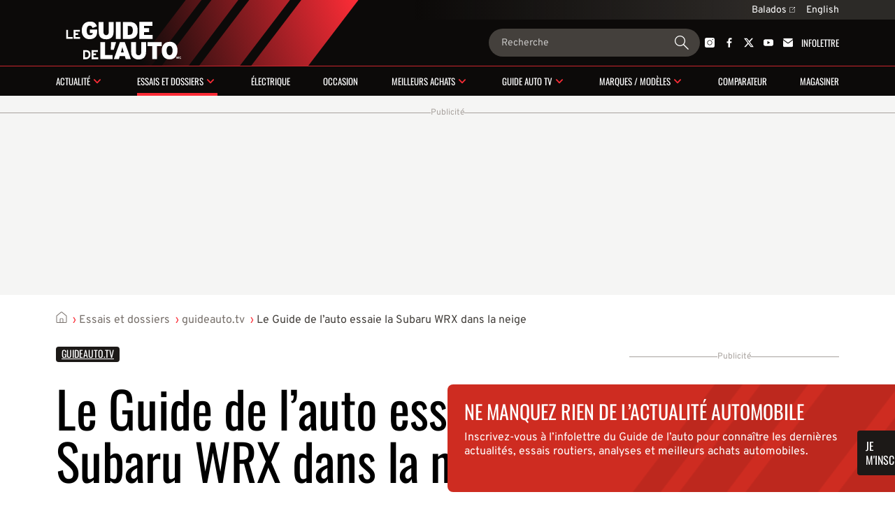

--- FILE ---
content_type: text/html; charset=utf-8
request_url: https://www.guideautoweb.com/articles/69815/le-guide-de-l-auto-essaie-la-subaru-wrx-dans-la-neige/
body_size: 26581
content:
<!DOCTYPE html>
<html lang="fr">
<head>
	<meta charset="utf-8">
	<meta name="viewport" content="width=device-width, initial-scale=1.0" />
<title>Le Guide de l’auto essaie la Subaru WRX dans la neige - Guide Auto</title><!-- SLIDER -->
 <script src="https://cdn.jsdelivr.net/npm/swiper@12/swiper-bundle.min.js"></script>
	<script>var lq=lq||[];(function(){jskit=document.createElement('script');jskit.src='/js/c/lcm,lcm.nots,lcm.vid,pads,g25+main,1767901601';jskit.async=true;jskit.onload=function(){while(lq.length){try{lq.shift()()}catch(e){}}lq={push:function(a){a()}}};document.head.appendChild(jskit)})();</script>

	<script>(function(w,d,s,l,i){w[l]=w[l]||[];w[l].push({'gtm.start':new Date().getTime(),event:'gtm.js'});var f=d.getElementsByTagName(s)[0],j=d.createElement(s),dl=l!='dataLayer'?'&l='+l:'';j.async=true;j.src='https://www.googletagmanager.com/gtm.js?id='+i+dl;f.parentNode.insertBefore(j,f);})(window,document,'script','dataLayer','GTM-PRRHXRL');</script>

	<script>
		document.context = {"published":"2023-03-18","categories":["guideauto-tv"],"vehicles":[{"make":"subaru","make_id":20,"model":"wrx","model_id":481,"year":2023,"bodies":["sedan"],"body_ids":[1],"price_range":[32495,43395],"fuel_average":"10.8"}]};
		dataLayer = dataLayer || [];
		dataLayer.push(document.context)
	</script>
<script>
    const ANONYMOUS_ID_STORAGE_KEY = 'gda_anon_id'
    initAnonId = async () => {
        try {
            const anonymousId = await pfuUserTracker.getAnonymousId()

            if (typeof localStorage !== 'undefined')
                localStorage.setItem(ANONYMOUS_ID_STORAGE_KEY, anonymousId)
            else
                lcm.cookie.set(ANONYMOUS_ID_STORAGE_KEY, anonymousId)

            document.dispatchEvent(new CustomEvent('qub_anonymous_id_received', { detail: anonymousId }))
        } catch (error) {
            document.dispatchEvent(new CustomEvent('qub_anonymous_id_error', { detail: error }))
        }
    }
    const getAnonymousId = () => typeof localStorage !== 'undefined'
        ? localStorage.getItem(ANONYMOUS_ID_STORAGE_KEY) || null
        : lcm.cookie.get(ANONYMOUS_ID_STORAGE_KEY) || null
</script>
<script defer src="https://anonymous.qub.ca/anonymous-id/lib" onload="initAnonId()"></script>

<script type="text/javascript">
    var cX = cX || {}; cX.callQueue = cX.callQueue || [];
    var cxContext = null;
    function initCxSegments() {
        cX.setSiteId('1134028772736254063');
        cX.getSegments("864493daabf2e73bb21478a1a35f2d90ed6c3b84", function (segments) {
            var ids = [];
            var contextualIds = [];

            cX.Array.forEach(segments, function (cxTypedSegment, index) {
                if (cxTypedSegment.type === "contextual") {
                    contextualIds.push(cxTypedSegment.id);
                } else {
                    ids.push(cxTypedSegment.id);
                }
            });

            if (typeof window.localStorage === 'object' && typeof window.localStorage.getItem === 'function') {
                localStorage.setItem("CxSegments", ids.join(","));
            }
            if (contextualIds.length > 0) {
                cxContext = contextualIds;
                googletag.cmd.push(function () {
                    googletag.pubads().setTargeting("CxContext", contextualIds);
                });
            }
        });
    }

    cX.callQueue.push(['setSiteId', '1134028772736254063']);
    cX.callQueue.push(['invoke', function() {
        var qub_anonymous_id = getAnonymousId();
        if (typeof qub_anonymous_id !== "undefined") {
            cX.addExternalId({'id': qub_anonymous_id, 'type': 'que'});
        }
    }]);
    cX.callQueue.push(['sendPageViewEvent']);
    cX.options = cX.options || {}
    cX.options.dataLayer = { cookie: { domain: 'https://www.guideautoweb.com' } };

    function getCxSegments() {
        return localStorage.getItem("CxSegments") || "";
    }
</script>

<script type="text/javascript" src="https://cdn.cxense.com/cx.js" onload="initCxSegments()"></script>

<script>
    var isDev = window.location.hostname.indexOf("www.dev.") >= 0;
    var optable = optable || {};
    optable.cmd = optable.cmd || [];

    optable.cmd.push(function () {
        optable.instance = new optable.SDK({
            host: "ca.edge.optable.co",
            node: "quebecor",
            site: (isDev ? "dev" : "prod") + "-guideautoweb-com",
            cookies: false
        });
        optable.instance.installGPTSecureSignals();
        optable.instance.targeting();
        optable.instance.targetingKeyValues().then(function (tdata) {
            localStorage.setItem("optableSegments", JSON.stringify(tdata));
        });
    });

    function getOptableSegments() {
        try {
            return optable.instance.targetingKeyValuesFromCache();
        } catch (e) {
            return JSON.parse(localStorage.getItem("optableSegments")) || {};
        }
    }
</script>

<script>
    (function(src){
        var a=document.createElement("script");
        a.type="text/javascript";
        a.async=true;
        a.src=src;
        var b=document.getElementsByTagName("script")[0];
        b.parentNode.insertBefore(a,b)
    })("https://experience.tinypass.com/xbuilder/experience/load?aid=OMHQWT34pu");
</script>
	<script>
		window.fbAsyncInit = function() {
			FB.init({
				appId: '142484902460032',
				xfbml: true,
				version: 'v3.3',
			})
			FB.AppEvents.logPageView()
			lq.push(() => {
				lcm.fb = lcm.fb || {}
				lcm.fb.sdk_loaded = true
				document.dispatchEvent(new CustomEvent('fbsdk.load'))
			})
		};
	</script>
	<script src="https://connect.facebook.net/fr_CA/sdk.js" async defer></script>
<!-- MARFEEL -->
<script type="text/javascript">
!function(){"use strict";function e(e){var t=!(arguments.length>1&&void 0!==arguments[1])||arguments[1],c=document.createElement("script");c.src=e,t?c.type="module":(c.async=!0,c.type="text/javascript",c.setAttribute("nomodule",""));var n=document.getElementsByTagName("script")[0];n.parentNode.insertBefore(c,n)}!function(t,c){!function(t,c,n){var a,o,r;n.accountId=c,null!==(a=t.marfeel)&&void 0!==a||(t.marfeel={}),null!==(o=(r=t.marfeel).cmd)&&void 0!==o||(r.cmd=[]),t.marfeel.config=n;var i="https://sdk.mrf.io/statics";e("".concat(i,"/marfeel-sdk.js?id=").concat(c),!0),e("".concat(i,"/marfeel-sdk.es5.js?id=").concat(c),!1)}(t,c,arguments.length>2&&void 0!==arguments[2]?arguments[2]:{})}(window,8824,{} /* Config */)}();
</script><!-- SLIDER -->
<link
  rel="stylesheet"
  href="https://cdn.jsdelivr.net/npm/swiper@12/swiper-bundle.min.css"
/>

<link rel="stylesheet" href="/css/c/reset,g25+main,pip,1768237709">
<script src="//micro.rubiconproject.com/prebid/dynamic/23546.js" async=""></script>
<script src="//solutions.cdn.optable.co/quebecor/sdk.js" async=""></script>
<script src="//securepubads.g.doubleclick.net/tag/js/gpt.js" async=""></script>
<script src="//cdn.cxense.com/cx.js" async=""></script>
<script>var pbjs=pbjs||{};pbjs.que=pbjs.que||[];</script>
<script>var googletag=googletag||{};googletag.cmd=googletag.cmd||[];</script>
<script>
	googletag.cmd.push(function() {
		googletag
			.defineSlot('/7548/lc_fr_guide_auto/testsandfeatures/story', [[300,50],[300,125],[320,50],[320,100],[1,1],"fluid",[300,250],[728,90],[970,90],[970,125],[970,250]], 'div-gpt-ad-c1dd29147a25c31c6117f2433a13170d-0')
			.defineSizeMapping( googletag.sizeMapping().addSize([0, 0], [[300,50],[300,125],[320,50],[320,100],[1,1],"fluid"]).addSize([824, 0], [[300,250],[728,90],[1,1],"fluid"]).addSize([1024, 0], [[728,90],[970,90],[970,125],[970,250],[1,1],"fluid"]).build() )
			.addService(googletag.pubads())
			.setTargeting("pos", "top")
			.setTargeting("tile", 1);
		googletag
			.defineSlot('/7548/lc_fr_guide_auto/testsandfeatures/story', [[300,50],[300,125],[300,250],[300,600],[320,50],[320,100],[320,480],[1,1],"fluid"], 'div-gpt-ad-c1dd29147a25c31c6117f2433a13170d-1')
			.defineSizeMapping( googletag.sizeMapping().addSize([0, 0], [[300,50],[300,125],[300,250],[300,600],[320,50],[320,100],[320,480],[1,1],"fluid"]).addSize([824, 0], []).build() )
			.addService(googletag.pubads())
			.setTargeting("pos", 1)
			.setTargeting("tile", 2);
		googletag
			.defineSlot('/7548/lc_fr_guide_auto/testsandfeatures/story', [[300,250],[728,90],[1,1],"fluid"], 'div-gpt-ad-c1dd29147a25c31c6117f2433a13170d-2')
			.defineSizeMapping( googletag.sizeMapping().addSize([0, 0], []).addSize([824, 0], [[300,250],[728,90],[1,1],"fluid"]).addSize([1024, 0], [[300,250],[1,1],"fluid"]).addSize([1148, 0], [[300,250],[728,90],[1,1],"fluid"]).build() )
			.addService(googletag.pubads())
			.setTargeting("pos", "inline1")
			.setTargeting("tile", 2);
		googletag
			.defineSlot('/7548/lc_fr_guide_auto/testsandfeatures/story', [[300,50],[300,125],[300,250],[300,600],[320,50],[320,100],[320,480],[1,1],"fluid"], 'div-gpt-ad-c1dd29147a25c31c6117f2433a13170d-3')
			.defineSizeMapping( googletag.sizeMapping().addSize([0, 0], [[300,50],[300,125],[300,250],[300,600],[320,50],[320,100],[320,480],[1,1],"fluid"]).addSize([824, 0], []).build() )
			.addService(googletag.pubads())
			.setTargeting("pos", "bcomments")
			.setTargeting("tile", 3);
		googletag
			.defineSlot('/7548/lc_fr_guide_auto/testsandfeatures/story', [[300,250],[728,90],[1,1],"fluid"], 'div-gpt-ad-c1dd29147a25c31c6117f2433a13170d-4')
			.defineSizeMapping( googletag.sizeMapping().addSize([0, 0], []).addSize([824, 0], [[300,250],[728,90],[1,1],"fluid"]).addSize([1024, 0], [[300,250],[1,1],"fluid"]).addSize([1148, 0], [[300,250],[728,90],[1,1],"fluid"]).build() )
			.addService(googletag.pubads())
			.setTargeting("pos", "bcomments")
			.setTargeting("tile", 3);
		googletag
			.defineSlot('/7548/lc_fr_guide_auto/testsandfeatures/story', [[300,50],[300,125],[300,250],[300,600],[320,50],[320,100],[320,480],[1,1],"fluid"], 'div-gpt-ad-c1dd29147a25c31c6117f2433a13170d-5')
			.defineSizeMapping( googletag.sizeMapping().addSize([0, 0], [[300,50],[300,125],[300,250],[300,600],[320,50],[320,100],[320,480],[1,1],"fluid"]).addSize([824, 0], []).build() )
			.addService(googletag.pubads())
			.setTargeting("pos", "reco1")
			.setTargeting("tile", 50);
		googletag
			.defineSlot('/7548/lc_fr_guide_auto/testsandfeatures/story', [[300,50],[300,125],[300,250],[300,600],[320,50],[320,100],[320,480],[1,1],"fluid"], 'div-gpt-ad-c1dd29147a25c31c6117f2433a13170d-6')
			.defineSizeMapping( googletag.sizeMapping().addSize([0, 0], [[300,50],[300,125],[300,250],[300,600],[320,50],[320,100],[320,480],[1,1],"fluid"]).addSize([824, 0], []).build() )
			.addService(googletag.pubads())
			.setTargeting("pos", "reco2")
			.setTargeting("tile", 51);
		googletag
			.defineSlot('/7548/lc_fr_guide_auto/testsandfeatures/story', [[300,250],[300,600],[1,1],"fluid"], 'div-gpt-ad-c1dd29147a25c31c6117f2433a13170d-7')
			.defineSizeMapping( googletag.sizeMapping().addSize([0, 0], []).addSize([1148, 0], [[300,250],[300,600],[1,1],"fluid"]).build() )
			.addService(googletag.pubads())
			.setTargeting("pos", "top")
			.setTargeting("tile", 10);
		googletag
			.defineSlot('/7548/lc_fr_guide_auto/testsandfeatures/story', [[300,250],[300,600],[1,1],"fluid"], 'div-gpt-ad-c1dd29147a25c31c6117f2433a13170d-8')
			.defineSizeMapping( googletag.sizeMapping().addSize([0, 0], []).addSize([1148, 0], [[300,250],[300,600],[1,1],"fluid"]).build() )
			.addService(googletag.pubads())
			.setTargeting("pos", 1)
			.setTargeting("tile", 11);
		googletag
			.defineSlot('/7548/lc_fr_guide_auto/testsandfeatures/story', [[300,250],[300,600],[1,1],"fluid"], 'div-gpt-ad-c1dd29147a25c31c6117f2433a13170d-9')
			.defineSizeMapping( googletag.sizeMapping().addSize([0, 0], []).addSize([1148, 0], [[300,250],[300,600],[1,1],"fluid"]).build() )
			.addService(googletag.pubads())
			.setTargeting("pos", 2)
			.setTargeting("tile", 12);
		googletag
			.defineSlot('/7548/lc_fr_guide_auto/testsandfeatures/story', [[300,250],[300,600],[1,1],"fluid"], 'div-gpt-ad-c1dd29147a25c31c6117f2433a13170d-10')
			.defineSizeMapping( googletag.sizeMapping().addSize([0, 0], []).addSize([1148, 0], [[300,250],[300,600],[1,1],"fluid"]).build() )
			.addService(googletag.pubads())
			.setTargeting("pos", 3)
			.setTargeting("tile", 13);
		googletag.pubads().setTargeting("section", "testsandfeatures").setTargeting("pagetype", "story").setTargeting("hostname", window.location.hostname.split(".").join("")).setTargeting("nid", "69815").setTargeting("pagename", "le-guide-de-l-auto-essai-la-subaru-wrx-dans-la-neige").setTargeting("title", "Le Guide de l’auto essaie la Subaru WRX dans la neige");

		try { googletag.pubads().setTargeting('categories', document.context.categories || document.context.video_categories) }
		catch(e) {}

		try { googletag.pubads().setTargeting('dealer_ids', document.context.dealers) }
		catch(e) {}

		try {
			Object.entries( document.context.vehicles[0] ).forEach((pair) => {
				var k = pair[0], v = pair[1];
				if (k == 'price_range') v = v.join('-');
				if (typeof v === 'number') v += '';
				googletag.pubads().setTargeting(k, v);
			})
		} catch(e) {}
        try {
            var cxSegments = getCxSegments();
            if (cxSegments) {
                googletag.pubads().setTargeting('cxSegments', cxSegments);
            }
        } catch (e) {}

        try {
            var optableSegments = getOptableSegments();
            Object.keys(optableSegments).forEach(function (key) {
                googletag.pubads().setTargeting(key, optableSegments[key]);
            });
        } catch (e) {}

		var qub_anonymous_id = getAnonymousId();
		googletag.pubads().setPublisherProvidedId(qub_anonymous_id);
		googletag.pubads().setTargeting('URefId', qub_anonymous_id);
		googletag.pubads().set('document_language', 'fr');
		googletag.pubads().collapseEmptyDivs();
		googletag.pubads().enableLazyLoad({ fetchMarginPercent : 10, renderMarginPercent : 5 });
		googletag.pubads().disableInitialLoad();

		googletag.pubads().addEventListener('slotRenderEnded', function (event) {
			const container = document.getElementById(event.slot.getSlotId().getDomId());

			try {
				container.parentElement.classList.add('filled')
				container.parentElement.style.setProperty('--ad-width', `${event.size[0]}px`)
				container.parentElement.style.setProperty('--ad-height', `${event.size[1]}px`)
			} catch (e) {
				//
			}

			// get top banner size
			if (container.closest('.ad-top-banner')) {
				switch (true) {
					case event.size[1] > 90:
						handleTopBanner(3000)
						break;
					case event.size[1] > 0:
						handleTopBanner(5000)
						break;
				}
			}
		});

		googletag.enableServices();

		function callAdserver(gptSlots) {
            if (pbjs.adserverCalled) return;
            pbjs.adserverCalled = true;
            googletag.pubads().refresh(gptSlots);
		}

        pbjs.que.push(function() {
            pbjs.rp.requestBids({
                callback: callAdserver,
            });
        });

		setTimeout(callAdserver, 3500)

		const handleTopBanner = (ttl) => {
			var topBanner = document.getElementById('ad-top-banner');
			if (ttl) {
				window.addEventListener('scroll', handleTopBannerCallback)
				setTimeout(() => handleTopBanner(false), ttl)
			} else {
				window.removeEventListener('scroll', handleTopBannerCallback)
				if (window.scrollY > 285) { // 285px is max banner height
					topBanner.classList.add("closing");
					setTimeout(() => {
						topBanner.classList.remove('closing');
						topBanner.classList.remove('fixed');
					}, 800)
				} else {
					topBanner.classList.remove('fixed');
				}
			}
		}

		const handleTopBannerCallback = (e) => {
			const wrapper = document.getElementById('ad-top-banner')
			if (!wrapper.classList.contains('fixed')) {
				const hasScrolledEnough = wrapper.firstChild.getBoundingClientRect().y < document.getElementById('head').clientHeight
				wrapper.classList.toggle('fixed', hasScrolledEnough)
			} 
		}
	});
</script>
<link rel="apple-touch-icon" href="/img/guideauto/apple-touch-icon.png" sizes="180x180">
<link rel="icon" type="image/png" href="/img/guideauto/favicon.png">
<link rel="canonical" href="https://www.guideautoweb.com/articles/69815/le-guide-de-l-auto-essai-la-subaru-wrx-dans-la-neige/">
<link rel="me" href="https://twitter.com/guideauto">
<link rel="amphtml" href="https://amp.guideautoweb.com/{path}"><meta name="viewport" content="width=device-width, initial-scale=1">
<meta name="ahrefs-site-verification" content="236159174f149e47a49e937ca1be081d00b20c533b767dc83b1d30f057b3784c">
<meta name="description" content="Cette semaine à l’émission du Guide de l’auto, nos animateurs Antoine Joubert et Gabriel Gélinas mettent à l’essai la Subaru WRX sur la piste de Mécaglisse à Notre-Dame-de-la-Merci.">
<meta property="og:site_name" content="Le Guide de l'auto">
<meta property="fb:app_id" content="142484902460032">
<meta property="fb:pages" content="29669898800">
<meta property="fb:admins" content="100000340299584,540535153">
<meta property="og:type" content="article">
<meta property="og:title" content="Le Guide de l’auto essaie la Subaru WRX dans la neige">
<meta property="og:description" content="Cette semaine à l’émission du Guide de l’auto , nos animateurs Antoine Joubert et Gabriel Gélinas mettent à l’essai la Subaru WRX sur la piste de Mécaglisse à Notre-Dame-de-la-Merci. La WRX s’est renouvelée et elle figure parmi des voitures compactes de performance, un segment qui devient de plus en plus …">
<meta property="og:url" content="https://www.guideautoweb.com/articles/69815/">
<meta property="twitter:card" content="summary_large_image">
<meta property="twitter:site:id" content="31603372">
<meta property="twitter:title" content="Le Guide de l’auto essaie la Subaru WRX dans la neige">
<meta property="og:image" content="https://i.gaw.to/content/photos/56/54/565417-le-guide-de-l-auto-essai-la-subaru-wrx-dans-la-neige.jpg?1024x640">
<meta property="og:image:type" content="image/jpeg">
<meta property="og:image:width" content="1024">
<meta property="og:image:height" content="640">
<meta property="twitter:image" content="https://i.gaw.to/content/photos/56/54/565417-le-guide-de-l-auto-essai-la-subaru-wrx-dans-la-neige.jpg?1024x640">
<meta name="cXenseParse:que-make" content="subaru">
<meta name="cXenseParse:que-model" content="wrx">
<meta name="cXenseParse:que-bodies" content="sedan">
<meta name="cXenseParse:pageclass" content="article">
<meta name="cXenseParse:articleid" content="69815">
<meta name="cXenseParse:author" content="Le Guide de l'auto">
<meta name="cXenseParse:recs:publishtime" content="2023-03-18T12:00:00-04:00">
<meta name="cXenseParse:recs:category" content="guideauto.tv">
<meta name="cXenseParse:recs:image" content="https://i.gaw.to/content/photos/56/54/565417-le-guide-de-l-auto-essai-la-subaru-wrx-dans-la-neige.jpg?320x200">
<meta name="cXenseParse:recs:que-taxonomy" content="essais-et-dossiers/guideauto-tv">
<meta name="cXenseParse:recs:que-typeasset" content="article">
<meta name="cXenseParse:recs:que-version" content="1.01">
<meta name="cXenseParse:recs:que-lang" content="fr_CA">
<meta name="cXenseParse:recs:que-hasvideo" content="false">
<meta name="cXenseParse:que-sponsorise" content="false">
<meta name="cXenseParse:que-publireportage" content="false">
</head>
<body
	class="guideauto article"
	style=""
>
	<div id="outer-wrap" class="layout">
<header id="head" class="bleed layout">
	<div id="head-extra">
		<div class="head-extra-links bleed layout">
	<div class="bt-gray">
<a href="https://www.qub.ca/radio/balado/le-guide-de-l-auto-antoine-joubert-et-germain-goyer" class="caption-1">Balados<svg xmlns="http://www.w3.org/2000/svg" width="8" height="8" viewbox="0 0 8 8" fill="none" class="ext">
<g clip-path="url(#clip0_1280_907)">
<path fill-rule="evenodd" clip-rule="evenodd" d="M7.98121 0.250889L7.99612 2.02015C7.99722 2.1507 7.89229 2.25563 7.76174 2.25453C7.6312 2.25342 7.52448 2.1467 7.52337 2.01616L7.51329 0.817547L4.24938 4.08146C4.15629 4.17455 4.00536 4.17455 3.91227 4.08146C3.81918 3.98837 3.81918 3.83745 3.91227 3.74436L7.17619 0.480441L5.97753 0.470312C5.84698 0.469209 5.74026 0.362487 5.73916 0.231942C5.73805 0.101397 5.84299 -0.00353602 5.97353 -0.00243279L7.74285 0.0125191C7.87339 0.0136223 7.98011 0.120344 7.98121 0.250889ZM1 0.500015H5V1.00002L1 1.00002C0.723858 1.00002 0.5 1.22387 0.5 1.50002L0.5 7.00002C0.5 7.27616 0.723858 7.50002 1 7.50002L6.5 7.50002C6.77614 7.50002 7 7.27616 7 7.00002L7 3.00002H7.5L7.5 7.00002C7.5 7.5523 7.05228 8.00002 6.5 8.00002L1 8.00002C0.447715 8.00002 0 7.5523 0 7.00002V1.50002C0 0.94773 0.447716 0.500015 1 0.500015Z" fill="currentColor"></path>
</g>
<defs>
<clippath id="clip0_1280_907">
<rect width="8" height="8" fill="white"></rect>
</clippath>
</defs>
</svg></a> 
		
		<div id="lang-switch" class="lang-switch"><a href="/en/" class="caption-1">English</a><div id="lang-switch-mobile" class="lang-switch-mobile submenu-trigger-mobile">&nbsp;</div></div>
		<ul class="alt-lang">
			<li><a class="link-3" href="/en/">Homepage</a></li>
			<li><a class="link-3">This page in English</a></li>
		</ul>
		
 
	</div>
</div>

		<script>
			lq.push(() => {
				const documentLanguage = document.firstElementChild.getAttribute('lang')
				const altLink = document.querySelector(`link[hreflang]:not([hreflang="${documentLanguage}"])`)
				const altLinkLi = document.querySelector('.alt-lang li:last-child')

				if (altLink) {
					altLinkLi.querySelector('a').setAttribute('href', altLink.getAttribute('href'))
				} else {
					altLinkLi.remove()
				}
			})
		</script>
	</div>

	<div id="banner">
		<div id="burger" class="mobile-menu-trigger">
			<span class="line"></span>
			<span class="line"></span>
			<span class="line"></span>
		</div>

		<a id="banner-logo" href="/"><img src="/img/logos/guideauto/guideauto-white-illustrator.svg" alt="Le Guide de l'auto"></a>
		<form action="/google/" id="banner-search-form" class="search-form">
			<input type="search" name="q" placeholder="Recherche">
			<button>
				<svg xmlns="http://www.w3.org/2000/svg" width="24" height="24" viewBox="0 0 24 24" fill="none" id="g-search">
<g id="Action/search_outline_ic" clip-path="url(#clip0_1057_1543)">
<path id="search" fill-rule="evenodd" clip-rule="evenodd" d="M16.5 9C16.5 13.1421 13.1421 16.5 9 16.5C4.85786 16.5 1.5 13.1421 1.5 9C1.5 4.85786 4.85786 1.5 9 1.5C13.1421 1.5 16.5 4.85786 16.5 9ZM14.6294 16.0225C13.0879 17.2598 11.1304 18 9 18C4.02944 18 0 13.9706 0 9C0 4.02944 4.02944 0 9 0C13.9706 0 18 4.02944 18 9C18 11.1918 17.2165 13.2007 15.9142 14.7617L23.5374 22.3849C23.8888 22.7363 23.8888 23.3062 23.5374 23.6577C23.1859 24.0091 22.6161 24.0091 22.2646 23.6577L14.6294 16.0225Z" fill="currentColor"/>
</g>
<defs>
<clipPath id="clip0_1057_1543">
<rect width="24" height="24" fill="white"/>
</clipPath>
</defs>
</svg>			</button>
		</form>

		<div id="banner-social" class="head-social"><a href="https://instagram.com/leguidedelauto/" rel="me"><svg xmlns="http://www.w3.org/2000/svg" width="14" height="14" viewbox="0 0 14 14" fill="none">
<path fill-rule="evenodd" clip-rule="evenodd" d="M11.66 14H2.34004C1.05216 14 0 12.9478 0 11.66V2.34004C0 1.05216 1.05216 0 2.34004 0H11.66C12.9478 0 14 1.05216 14 2.34004V7V11.66C14 12.9536 12.9536 14 11.66 14ZM7.00285 10.5964C6.04269 10.5964 5.14002 10.2227 4.46158 9.54424C3.78314 8.8658 3.40942 7.96313 3.40942 7.00297C3.40942 6.0428 3.78314 5.14013 4.46158 4.46169C5.14002 3.78325 6.04269 3.40954 7.00285 3.40954C7.96302 3.40954 8.86569 3.78325 9.54413 4.46169C10.2226 5.14013 10.5963 6.0428 10.5963 7.00297C10.5963 7.96313 10.2226 8.8658 9.54413 9.54424C8.85994 10.2227 7.96302 10.5964 7.00285 10.5964ZM7.00285 4.17422C5.44474 4.17422 4.1741 5.43911 4.1741 7.00297C4.1741 8.56108 5.43899 9.83171 7.00285 9.83171C8.56096 9.83171 9.8316 8.56683 9.8316 7.00297C9.82585 5.44486 8.56096 4.17422 7.00285 4.17422ZM11.9867 2.60151C11.9867 2.98256 11.6778 3.29147 11.2967 3.29147C10.9157 3.29147 10.6068 2.98256 10.6068 2.60151C10.6068 2.22046 10.9157 1.91156 11.2967 1.91156C11.6778 1.91156 11.9867 2.22046 11.9867 2.60151Z" fill="currentColor"></path>
</svg></a><a href="https://www.facebook.com/guideauto" rel="me"><svg xmlns="http://www.w3.org/2000/svg" viewbox="20 20 226 226">
	<path d="M150,242v-100h33l5-39h-38V79c0-11,3-19,19-19 l21-0V25c-4-0-16-2-30-2c-30,0-50,18-50,51v29h-34v39h34 v100H182z" fill="currentColor"></path>
</svg></a><a href="https://twitter.com/guideauto" rel="me"><svg xmlns="http://www.w3.org/2000/svg" viewbox="0 0 300 271">
	<path d="m236 0h46l-101 115 118 156h-92.6l-72.5-94.8-83 94.8h-46l107-123-113-148h94.9l65.5 86.6zm-16.1 244h25.5l-165-218h-27.4z" fill="currentColor"></path>
</svg></a><a href="https://www.youtube.com/user/guideauto" rel="me"><svg xmlns="http://www.w3.org/2000/svg" width="18" height="12" viewbox="0 0 18 12" fill="none">
<path fill-rule="evenodd" clip-rule="evenodd" d="M2.93207 12H15.0679C16.6917 12 18.0065 10.587 18 8.83314V3.16686C18 1.42012 16.6917 0 15.0679 0H2.93207C1.31483 0 0 1.41302 0 3.16686V8.83314C0 10.5799 1.30826 12 2.93207 12ZM7.07865 3L12.1839 5.91124L7.07865 8.82249V3Z" fill="currentColor"></path>
</svg></a><a href="/newsletters/" class="newsletter-cta tx-uc"><svg xmlns="http://www.w3.org/2000/svg" width="15" height="14" viewbox="0 0 15 14" fill="none">
<g clip-path="url(#clip0_1041_2426)">
<path d="M14.9665 3.17627V11.7736C14.9665 13.0009 14.0113 14.0001 12.8378 14.0001H2.1619C0.988465 14.0001 0.0332031 13.0009 0.0332031 11.7736V3.17627L0.277915 3.36129L0.274967 3.36438L6.2542 7.86041C6.62569 8.14103 7.06204 8.27979 7.49545 8.27979C7.92885 8.27979 8.36521 8.14103 8.7367 7.86041L14.7248 3.36129L14.9665 3.17627Z" fill="currentColor"></path>
<path d="M14.9102 1.71762L10.1044 5.3348L8.06117 6.87048C7.72506 7.12335 7.27397 7.12335 6.93786 6.87048L4.89466 5.3348L0.0888672 1.71762C0.309993 0.733921 1.15322 0 2.16155 0H12.8375C13.8458 0 14.689 0.733921 14.9102 1.71762Z" fill="currentColor"></path>
</g>
<defs>
<clippath id="clip0_1041_2426">
<rect width="14.9333" height="14" fill="white" transform="translate(0.0332031)"></rect>
</clippath>
</defs>
</svg> Infolettre</a></div>	</div>

	<div class="bleed" style="height: 1px; background: rgba(251, 44, 54, 0.80);"></div>

	<nav id="head-nav">
	<div class="mobile-scroll">
	<ol id="menu" data-sm-href="/async/header-subnavigation/?1765914828">
<li id="mi-news" class="button-1 has-mi-s"><a href="/actualite/">Actualité</a><div class="submenu-trigger"></div><div class="submenu"></div></li><li id="mi-reviews" class="button-1 has-mi-s"><a href="/essais-et-dossiers/">Essais et dossiers</a><div class="submenu-trigger"></div><div class="submenu"></div></li><li id="mi-electric" class="button-1"><a href="/actualite/electrique/">Électrique</a></li><li id="mi-vehicles-d-occasion" class="button-1"><a href="/essais-et-dossiers/vehicules-d-occasion/">Occasion</a></li><li id="mi-best-buys" class="button-1 has-mi-s"><a href="/meilleurs-achats/">Meilleurs achats</a><div class="submenu-trigger"></div><div class="submenu"></div></li><li id="mi-videos" class="button-1 has-mi-s"><a href="/videos/">Guide Auto TV</a><div class="submenu-trigger"></div><div class="submenu"></div></li><li id="mi-brands" class="button-1 has-mi-s"><a href="/constructeurs/">Marques / modèles</a><div class="submenu-trigger"></div><div class="submenu"></div></li><li id="mi-compare" class="button-1"><a href="/vehicules-neufs/comparer/">Comparateur</a></li><li id="mi-retail" class="button-1"><a href="/occasions/assistant/">Magasiner</a></li>	</ol>

	<div id="head-extra-mobile"><div class="head-extra-links bleed layout">
	<div class="bt-gray">
<a href="https://www.qub.ca/radio/balado/le-guide-de-l-auto-antoine-joubert-et-germain-goyer" class="caption-1">Balados<svg xmlns="http://www.w3.org/2000/svg" width="8" height="8" viewbox="0 0 8 8" fill="none" class="ext">
<g clip-path="url(#clip0_1280_907)">
<path fill-rule="evenodd" clip-rule="evenodd" d="M7.98121 0.250889L7.99612 2.02015C7.99722 2.1507 7.89229 2.25563 7.76174 2.25453C7.6312 2.25342 7.52448 2.1467 7.52337 2.01616L7.51329 0.817547L4.24938 4.08146C4.15629 4.17455 4.00536 4.17455 3.91227 4.08146C3.81918 3.98837 3.81918 3.83745 3.91227 3.74436L7.17619 0.480441L5.97753 0.470312C5.84698 0.469209 5.74026 0.362487 5.73916 0.231942C5.73805 0.101397 5.84299 -0.00353602 5.97353 -0.00243279L7.74285 0.0125191C7.87339 0.0136223 7.98011 0.120344 7.98121 0.250889ZM1 0.500015H5V1.00002L1 1.00002C0.723858 1.00002 0.5 1.22387 0.5 1.50002L0.5 7.00002C0.5 7.27616 0.723858 7.50002 1 7.50002L6.5 7.50002C6.77614 7.50002 7 7.27616 7 7.00002L7 3.00002H7.5L7.5 7.00002C7.5 7.5523 7.05228 8.00002 6.5 8.00002L1 8.00002C0.447715 8.00002 0 7.5523 0 7.00002V1.50002C0 0.94773 0.447716 0.500015 1 0.500015Z" fill="currentColor"></path>
</g>
<defs>
<clippath id="clip0_1280_907">
<rect width="8" height="8" fill="white"></rect>
</clippath>
</defs>
</svg></a> 
		
		<div id="lang-switch" class="lang-switch"><a href="/en/" class="caption-1">English</a><div id="lang-switch-mobile" class="lang-switch-mobile submenu-trigger-mobile">&nbsp;</div></div>
		<ul class="alt-lang">
			<li><a class="link-3" href="/en/">Homepage</a></li>
			<li><a class="link-3">This page in English</a></li>
		</ul>
		
 
	</div>
</div>
</div>
	</div>
	<div id="mobile-menu-social" class="head-social"><a href="https://instagram.com/leguidedelauto/" rel="me"><svg xmlns="http://www.w3.org/2000/svg" width="14" height="14" viewbox="0 0 14 14" fill="none">
<path fill-rule="evenodd" clip-rule="evenodd" d="M11.66 14H2.34004C1.05216 14 0 12.9478 0 11.66V2.34004C0 1.05216 1.05216 0 2.34004 0H11.66C12.9478 0 14 1.05216 14 2.34004V7V11.66C14 12.9536 12.9536 14 11.66 14ZM7.00285 10.5964C6.04269 10.5964 5.14002 10.2227 4.46158 9.54424C3.78314 8.8658 3.40942 7.96313 3.40942 7.00297C3.40942 6.0428 3.78314 5.14013 4.46158 4.46169C5.14002 3.78325 6.04269 3.40954 7.00285 3.40954C7.96302 3.40954 8.86569 3.78325 9.54413 4.46169C10.2226 5.14013 10.5963 6.0428 10.5963 7.00297C10.5963 7.96313 10.2226 8.8658 9.54413 9.54424C8.85994 10.2227 7.96302 10.5964 7.00285 10.5964ZM7.00285 4.17422C5.44474 4.17422 4.1741 5.43911 4.1741 7.00297C4.1741 8.56108 5.43899 9.83171 7.00285 9.83171C8.56096 9.83171 9.8316 8.56683 9.8316 7.00297C9.82585 5.44486 8.56096 4.17422 7.00285 4.17422ZM11.9867 2.60151C11.9867 2.98256 11.6778 3.29147 11.2967 3.29147C10.9157 3.29147 10.6068 2.98256 10.6068 2.60151C10.6068 2.22046 10.9157 1.91156 11.2967 1.91156C11.6778 1.91156 11.9867 2.22046 11.9867 2.60151Z" fill="currentColor"></path>
</svg></a><a href="https://www.facebook.com/guideauto" rel="me"><svg xmlns="http://www.w3.org/2000/svg" viewbox="20 20 226 226">
	<path d="M150,242v-100h33l5-39h-38V79c0-11,3-19,19-19 l21-0V25c-4-0-16-2-30-2c-30,0-50,18-50,51v29h-34v39h34 v100H182z" fill="currentColor"></path>
</svg></a><a href="https://twitter.com/guideauto" rel="me"><svg xmlns="http://www.w3.org/2000/svg" viewbox="0 0 300 271">
	<path d="m236 0h46l-101 115 118 156h-92.6l-72.5-94.8-83 94.8h-46l107-123-113-148h94.9l65.5 86.6zm-16.1 244h25.5l-165-218h-27.4z" fill="currentColor"></path>
</svg></a><a href="https://www.youtube.com/user/guideauto" rel="me"><svg xmlns="http://www.w3.org/2000/svg" width="18" height="12" viewbox="0 0 18 12" fill="none">
<path fill-rule="evenodd" clip-rule="evenodd" d="M2.93207 12H15.0679C16.6917 12 18.0065 10.587 18 8.83314V3.16686C18 1.42012 16.6917 0 15.0679 0H2.93207C1.31483 0 0 1.41302 0 3.16686V8.83314C0 10.5799 1.30826 12 2.93207 12ZM7.07865 3L12.1839 5.91124L7.07865 8.82249V3Z" fill="currentColor"></path>
</svg></a><a href="/newsletters/" class="newsletter-cta tx-uc"><svg xmlns="http://www.w3.org/2000/svg" width="15" height="14" viewbox="0 0 15 14" fill="none">
<g clip-path="url(#clip0_1041_2426)">
<path d="M14.9665 3.17627V11.7736C14.9665 13.0009 14.0113 14.0001 12.8378 14.0001H2.1619C0.988465 14.0001 0.0332031 13.0009 0.0332031 11.7736V3.17627L0.277915 3.36129L0.274967 3.36438L6.2542 7.86041C6.62569 8.14103 7.06204 8.27979 7.49545 8.27979C7.92885 8.27979 8.36521 8.14103 8.7367 7.86041L14.7248 3.36129L14.9665 3.17627Z" fill="currentColor"></path>
<path d="M14.9102 1.71762L10.1044 5.3348L8.06117 6.87048C7.72506 7.12335 7.27397 7.12335 6.93786 6.87048L4.89466 5.3348L0.0888672 1.71762C0.309993 0.733921 1.15322 0 2.16155 0H12.8375C13.8458 0 14.689 0.733921 14.9102 1.71762Z" fill="currentColor"></path>
</g>
<defs>
<clippath id="clip0_1041_2426">
<rect width="14.9333" height="14" fill="white" transform="translate(0.0332031)"></rect>
</clippath>
</defs>
</svg> Infolettre</a></div></nav>
<div id="exit-nav-overlay"></div>	<script>document.querySelector('#mi-reviews')?.classList.add('active')</script>
 
</header>
<div class="ad-top-banner-wrapper">
<div id="ad-top-banner" data-ad-network="dfp" data-position="top" class="ad ad-top-banner"><div class="ad-label">Publicité</div><div id="div-gpt-ad-c1dd29147a25c31c6117f2433a13170d-0"></div><script>googletag.cmd.push(function() { googletag.display("div-gpt-ad-c1dd29147a25c31c6117f2433a13170d-0"); });</script></div></div>
	<div></div>	<div class="main-wrapper">
		<script type="application/ld+json">{"@context":"http:\/\/schema.org","@type":"BreadcrumbList","itemListElement":[{"@type":"ListItem","position":0,"item":{"@id":"\/","name":"Le Guide de l'auto"}},{"@type":"ListItem","position":1,"item":{"@id":"\/essais-et-dossiers\/","name":"Essais et dossiers"}},{"@type":"ListItem","position":2,"item":{"@id":"\/essais-et-dossiers\/guideauto-tv\/","name":"guideauto.tv"}},{"@type":"ListItem","position":3,"item":{"@id":"\/articles\/69815\/le-guide-de-l-auto-essai-la-subaru-wrx-dans-la-neige\/","name":"Le Guide de l\u2019auto essaie la Subaru WRX dans la neige"}}]}</script>
<div id="breadcrumbs" class="link-3"><a href="/">Le Guide de l'auto</a> &rsaquo; <a href="/essais-et-dossiers/">Essais et dossiers</a> &rsaquo; <a href="/essais-et-dossiers/guideauto-tv/">guideauto.tv</a> &rsaquo; <a href="/articles/69815/le-guide-de-l-auto-essai-la-subaru-wrx-dans-la-neige/">Le Guide de l’auto essaie la Subaru WRX dans la neige</a></div>

		
		<div class="inner-wrap">
			<main>
				 
<script type="application/ld+json">{"@context":"http:\/\/schema.org\/","@graph":[{"@type":"Article","mainEntityOfPage":{"@type":"WebPage","@id":"\/articles\/69815\/le-guide-de-l-auto-essai-la-subaru-wrx-dans-la-neige\/"},"headline":"Le Guide de l\u2019auto essaie la Subaru WRX dans la neige","description":["Cette semaine \u00e0 l\u2019\u00e9mission du Guide de l\u2019auto, nos animateurs Antoine Joubert et Gabriel G\u00e9linas mettent \u00e0 l\u2019essai la Subaru WRX sur la piste de M\u00e9caglisse \u00e0 Notre-Dame-de-la-Merci.","Au grand \u00e9tonnement de nos experts, les deux s\u2019accordent pour dire que la SPT est agr\u00e9able et travaille bien.","Ne manquez pas l\u2019\u00e9mission du Guide de l\u2019auto qui a lieu tous les samedis \u00e0 11 h 30 sur les ondes de TVA!"],"articleSection":"guideauto.tv","image":"https:\/\/i.gaw.to\/content\/photos\/56\/54\/565417-le-guide-de-l-auto-essai-la-subaru-wrx-dans-la-neige.jpg","datePublished":"Sat, 18 Mar 2023 12:00:00 -0400","dateModified":"Sat, 18 Mar 2023 11:37:05 -0400","author":{"@type":"Person","name":"Le Guide de l'auto","url":"https:\/\/www.guideautoweb.com\/auteurs\/le-guide-de-l-auto\/"},"publisher":{"@type":"Organization","name":"Le Guide de l'auto","logo":{"@type":"ImageObject","url":"\/img\/guideauto\/apple-touch-icon.png"}},"isAccessibleForFree":true}]}</script>

<article id="article">
	<header>
		<div class="category">
			<a href="/essais-et-dossiers/guideauto-tv/" class="tag h6 tx-uc">guideauto.tv</a>		</div>

		<h1 class="title display">
Le Guide de l’auto essaie la Subaru WRX dans la neige		</h1>
<div id="preface"><figure class="video-player-wrapper pip-placeholder"><video id="player_213926435" data-video-id="6321401929112" data-account="6001673554001" data-player="QR5lQnRk2" data-embed="default" data-application-id="" class="video-player video-js" controls="" poster="https://i.gaw.to/videos/stills/56/47/564733-le-guide-de-l-auto-s02-e11-essai-complet-de-la-subaru-wrx-2023.jpg"></video>		<script>
			lq.push(function() {
				if (lcm.gdpr()) {
					return
				}

				var s = document.createElement('script')
				s.src = "https:\/\/players.brightcove.net\/6001673554001\/QR5lQnRk2_default\/index.min.js";
				s.onload = function() {
					var vast_url = 'https://pubads.g.doubleclick.net/gampad/ads?sz=640x480&plcmt=2&iu=/7548/lc_fr_guide_auto/videos/le-guide-de-l-auto&impl=s&gdfp_req=1&env=vp&output=vast&ad_rule=1&cmsid=2494469&pp=guide&ppid=[ppid]&vid={mediainfo.id}&hl=fr&unviewed_position_start=1&url={window.location.href}&description_url={window.location.href}&correlator={timestamp}&cust_params=video_duration%3D{mediainfo.duration}%26plID%3D{player.id}%26ttID%3D{mediainfo.id}%26keyword%3D{mediainfo.tags}%26categories%3Dle-guide-de-l-auto%26make%3D[make_name]%26make_id%3D[make_id]%26model%3D[model_name]%26model_id%3D[model_id]%26year%3D[year]%26title%3D[title]';
					vast_url = vast_url.replace('[referrer_url]',    encodeURIComponent(window.location))
					vast_url = vast_url.replace('[description_url]', encodeURIComponent(window.location))
					vast_url = vast_url.replace('[timestamp]',       +new Date())
					vast_url = vast_url.replace('[make_name]',       'Subaru')
					vast_url = vast_url.replace('[make_id]',         '20')
					vast_url = vast_url.replace('[model_name]',      'WRX')
					vast_url = vast_url.replace('[model_id]',        '481')
					vast_url = vast_url.replace('[year]',            '2023')
					vast_url = vast_url.replace('[title]',           'Le+Guide+de+l%27auto+S02+E11+-+Essai+complet+de+la+Subaru+WRX+2023')
					vast_url = vast_url.replace('[ppid]',            getAnonymousId())

					const optableSegments = getOptableSegments() || null
					const cxSegments = getCxSegments() || null
					if (optableSegments) {
						for (const [key, values] of Object.entries(optableSegments)) {
							vast_url += `%26${key}%3D${values}`
						}
					}
					if (cxSegments) {
						vast_url += `%26'CxSegments%3D${cxSegments}`
					}
					if (typeof cxContext !== 'undefined' && cxContext) {
						vast_url += `%26'CxContext%3D${cxContext}`
					}

					var player = bc('player_213926435')
					player.ima3.settings.serverUrl = vast_url
					player.language('fr')
					player.on('loadedmetadata', function() {
						lcm.vid.ap({ muted : false })
							.then(() => player.play())
							.catch(error => {})
					});
					const el = document.getElementById('player_213926435')
					new lcm.vid.pip({ el })
					el.addEventListener('pipClose', function(e) {
						try { player.ima3.adPlayer.pause() }
						catch(e) {}
						player.pause()
					})
					pads.spawn({ slot : '/7548/lc_fr_guide_auto/pauseads', debug : false })
				}

				document.body.appendChild(s)
			})
		</script>
</figure></div>
	<div class="by-line-and-share">
	<div class="by-line">
				<div class="author-time">
			Le Guide de l'auto			<time class="caption-1" datetime="2023-03-18T12:00:00-04:00">
				18 mars 2023			</time>
		</div>

		<div>
					</div>
	</div>
<div class="social"><div class="social-share">
	<span>Partager</span>

<a class="trigger h5 sn sn-s1 sn-facebook disabled"><svg xmlns="http://www.w3.org/2000/svg" viewbox="20 20 226 226" class="g-s1">
	<path d="M150,242v-100h33l5-39h-38V79c0-11,3-19,19-19 l21-0V25c-4-0-16-2-30-2c-30,0-50,18-50,51v29h-34v39h34 v100H182z" fill="currentColor"></path>
</svg></a>	<script>
		lq.push(function () {
			lcm.on('click', '.social-share .trigger.sn-facebook:not(.disabled)', function () {
				FB.ui({
					method: 'share',
					href: lcm.og.get_url() || window.location.toString()
				}, () => {})
			})

			const enableFacebookShareCtas = () => document.querySelectorAll('.social-share .sn-facebook').forEach((node) => node.classList.remove('disabled'))

			if (typeof(FB) === 'object') {
				enableFacebookShareCtas()
			}
			else {
				document.addEventListener('fbsdk.load', enableFacebookShareCtas, { once: true })
			}
		})
	</script>
<a class="trigger h5 sn sn-s1 sn-twitter disabled"><svg xmlns="http://www.w3.org/2000/svg" viewbox="0 0 300 271" class="g-s1">
	<path d="m236 0h46l-101 115 118 156h-92.6l-72.5-94.8-83 94.8h-46l107-123-113-148h94.9l65.5 86.6zm-16.1 244h25.5l-165-218h-27.4z" fill="currentColor"></path>
</svg></a>	<script>
		lq.push(function () {
			const language = document.querySelector('html').getAttribute('lang')
			const description = document.querySelector('meta[name="description"]')?.getAttribute('content') || document.title || ''
			const url = lcm.og.get_url() || window.location

			document.querySelectorAll('.social-share .sn-twitter').forEach((node) => {
				node.setAttribute('href', `https://twitter.com/intent/tweet?lang=${language}&via=guideauto&url=${url}&text=${description}`)
				node.classList.remove('disabled')
			})
		});
	</script>
<a class="trigger h5 sn sn-s1 sn-email disabled"><svg xmlns="http://www.w3.org/2000/svg" width="15" height="14" viewbox="0 0 15 14" fill="none" class="g-s1">
<g clip-path="url(#clip0_1041_2426)">
<path d="M14.9665 3.17627V11.7736C14.9665 13.0009 14.0113 14.0001 12.8378 14.0001H2.1619C0.988465 14.0001 0.0332031 13.0009 0.0332031 11.7736V3.17627L0.277915 3.36129L0.274967 3.36438L6.2542 7.86041C6.62569 8.14103 7.06204 8.27979 7.49545 8.27979C7.92885 8.27979 8.36521 8.14103 8.7367 7.86041L14.7248 3.36129L14.9665 3.17627Z" fill="currentColor"></path>
<path d="M14.9102 1.71762L10.1044 5.3348L8.06117 6.87048C7.72506 7.12335 7.27397 7.12335 6.93786 6.87048L4.89466 5.3348L0.0888672 1.71762C0.309993 0.733921 1.15322 0 2.16155 0H12.8375C13.8458 0 14.689 0.733921 14.9102 1.71762Z" fill="currentColor"></path>
</g>
<defs>
<clippath id="clip0_1041_2426">
<rect width="14.9333" height="14" fill="white" transform="translate(0.0332031)"></rect>
</clippath>
</defs>
</svg></a><script>
	lq.push(function () {
		lcm.wgt.sbe = {
			open : function(data) {
				lcm.wgt.sbe.dg = new lcm.dom.dg({
					id     : 'dg-sbe',
					width  : 700,
					height : 700,
					title  : 'Envoyer &agrave; un ami',
					contents : function(dg) {
						dg.setContents(loading_bar)

						const url = new URL('https://www.guideautoweb.com/async/share-by-email/')
						url.search = new URLSearchParams(data)

						fetch(url.toString()).then(async (response) => dg.setContents(await response.text()))
					},
					onOpen   : lcm.dom.curtain.show,
					onClose  : lcm.dom.curtain.hide
				});

				lcm.wgt.sbe.dg.open();
			}
		};

		document.querySelectorAll('.social-share .sn-email').forEach((node) => {
			node.classList.remove('disabled')
		})
	});
</script>
	<script>
		lq.push(function () {
			lcm.on('click', '.social-share .trigger.sn-email:not(.disabled)', function () {
				try {
					lcm.wgt.sbe.open({"article_id":"69815"})
				} catch (e) {
					console.log({ e })
					//
				}
			});

		})
	</script>
</div></div>	</div>
	</header>

	<div class="s content narrow">
<p>Cette semaine à l’émission du <em>Guide de l’auto</em>, nos animateurs Antoine Joubert et Gabriel Gélinas mettent à l’essai la <a href="https://www.guideautoweb.com/constructeurs/subaru/wrx/2023/">Subaru WRX</a> sur la piste de Mécaglisse à Notre-Dame-de-la-Merci.</p><p>La <a href="https://www.guideautoweb.com/galeries/64091/la-subaru-wrx-d-hier-a-aujourd-hui/">WRX</a> s’est renouvelée et elle figure parmi des voitures compactes de performance, un segment qui devient de plus en plus niché. À titre indicatif, la plus radicale STi ne revient pas avec cette mouture.</p><h4 class="read-also">À lire aussi</h4><ul class="did-you-read"><li><svg xmlns="http://www.w3.org/2000/svg" width="16" height="16" viewbox="0 0 16 16" fill="none">
<path d="M10.0684 14.5443C9.82265 14.7383 9.46276 14.698 9.26855 14.4467C9.07445 14.2011 9.11413 13.8412 9.36523 13.6469L14.0107 8.37831L0.57129 8.37831C0.255815 8.37824 8.73565e-05 8.1225 5.99675e-07 7.80702C6.27261e-07 7.49148 0.255761 7.23581 0.57129 7.23574L14 7.23574L9.36524 1.97792C9.11993 1.78355 9.07439 1.42368 9.26856 1.17812C9.46286 0.932484 9.82268 0.887178 10.0684 1.08144L15.7832 7.3666C15.9203 7.46375 16 7.62993 16 7.80703C15.9999 7.98399 15.9201 8.14966 15.7832 8.2582L10.0684 14.5443Z" fill="currentColor"></path>
</svg><a href="https://www.guideautoweb.com/articles/67857/combien-coute-la-subaru-wrx-2022/" target="_blank">Combien coûte... la Subaru WRX 2022?</a></li><li><svg xmlns="http://www.w3.org/2000/svg" width="16" height="16" viewbox="0 0 16 16" fill="none">
<path d="M10.0684 14.5443C9.82265 14.7383 9.46276 14.698 9.26855 14.4467C9.07445 14.2011 9.11413 13.8412 9.36523 13.6469L14.0107 8.37831L0.57129 8.37831C0.255815 8.37824 8.73565e-05 8.1225 5.99675e-07 7.80702C6.27261e-07 7.49148 0.255761 7.23581 0.57129 7.23574L14 7.23574L9.36524 1.97792C9.11993 1.78355 9.07439 1.42368 9.26856 1.17812C9.46286 0.932484 9.82268 0.887178 10.0684 1.08144L15.7832 7.3666C15.9203 7.46375 16 7.62993 16 7.80703C15.9999 7.98399 15.9201 8.14966 15.7832 8.2582L10.0684 14.5443Z" fill="currentColor"></path>
</svg><a href="https://www.guideautoweb.com/articles/67354/subaru-wrx-2022-les-yeux-fermes/" target="_blank">Subaru WRX 2022 : les yeux fermés</a></li></ul><div style="min-height: 600px; " class="ad-track ad-xs"><div id="ad-banner-1" data-ad-network="dfp" data-position="1" class="sticky ad ad-banner-1"><div class="ad-label">Publicité</div><div id="div-gpt-ad-c1dd29147a25c31c6117f2433a13170d-1"></div><script>googletag.cmd.push(function() { googletag.display("div-gpt-ad-c1dd29147a25c31c6117f2433a13170d-1"); });</script></div></div><div style="min-height: 300px; " class="ad-track ad-md ad-lg ad-xl"><div id="ad-inline-1" data-ad-network="dfp" data-position="inline1" class="sticky ad ad-inline-1"><div class="ad-label">Publicité</div><div id="div-gpt-ad-c1dd29147a25c31c6117f2433a13170d-2"></div><script>googletag.cmd.push(function() { googletag.display("div-gpt-ad-c1dd29147a25c31c6117f2433a13170d-2"); });</script></div></div><figure><a href="https://www.guideautoweb.com/galeries/69815/le-guide-de-l-auto-essaie-la-subaru-wrx-dans-la-neige/?im=1"><img src="https://i.gaw.to/content/photos/56/54/565418-le-guide-de-l-auto-essai-la-subaru-wrx-dans-la-neige.jpeg?1024x640" loading="lazy" alt=""></a><figcaption class="credits caption-2">Photo: Subaru</figcaption></figure>
<h2 class="h3 tx-uc">Nouveau moteur</h2>
<p>« La WRX a un nouveau moteur Boxer 2,4 litres turbocompressé. [C’est] un moteur que l’on retrouve aussi dans d’autres véhicules <a href="https://www.guideautoweb.com/constructeurs/subaru/">Subaru</a>, comme le VUS <a href="https://www.guideautoweb.com/constructeurs/subaru/ascent/2023/">Ascent</a> et la <a href="https://www.guideautoweb.com/constructeurs/subaru/legacy/2023/">Legacy</a> », explique Gabriel. La puissance s’élève à 271 chevaux et le couple à 258 lb-pi. Cela se traduit par un sprint du 0 à 100 km/h en 6,1 secondes.</p><p>Mis à part la transmission manuelle, la marque nipponne a développé la Subaru Performance Transmission (SPT). « Il s’agit essentiellement d’une boîte à variation continue, mais qui simule des passages de rapports et qui, en fait, émule les sensations d’une boîte à double embrayage », précise-t-il.</p><figure><a href="https://www.guideautoweb.com/galeries/69815/le-guide-de-l-auto-essaie-la-subaru-wrx-dans-la-neige/?im=4"><img src="https://i.gaw.to/content/photos/56/54/565421-le-guide-de-l-auto-essai-la-subaru-wrx-dans-la-neige.jpeg?1024x640" loading="lazy" alt=""></a><figcaption class="credits caption-2">Photo: Subaru</figcaption></figure>
<p>Au grand étonnement de nos experts, les deux s’accordent pour dire que la SPT est agréable et travaille bien. Sinon, Gabriel note que l’endurance des freins est à revoir.</p><h2 class="h3 tx-uc">Trois versions </h2>
<p>Sur le plan de la consommation, Antoine mentionne que les versions automatiques boivent davantage (11,2 L/100 km) par rapport aux variantes manuelles (10,7 L/100 km).</p><figure><a href="https://www.guideautoweb.com/galeries/69815/le-guide-de-l-auto-essaie-la-subaru-wrx-dans-la-neige/?im=5"><img src="https://i.gaw.to/content/photos/56/54/565422-le-guide-de-l-auto-essai-la-subaru-wrx-dans-la-neige.jpeg?1024x640" loading="lazy" alt=""></a><figcaption class="credits caption-2">Photo: Subaru</figcaption></figure>
<p>« Son plus gros bémol, en ce qui me concerne, c’est son insonorisation. C’est une voiture très bruyante », se désole Antoine. Par ailleurs, la WRX se décline en trois moutures : Base, Sport et Sport-Tech. Les prix varient de 34 533 $ à 45 433 $ en incluant les frais de transport et préparation.</p><p>Pour connaître toutes les impressions de nos experts, voyez la capsule vidéo au haut de cet article. Ne manquez pas l’émission du <em>Guide de l’auto</em> qui a lieu tous les samedis à 11 h 30 sur les ondes de TVA!</p><div id="ad-banner-2" data-ad-network="dfp" data-position="2" class="ad-xs ad ad-banner-2"><div class="ad-label">Publicité</div><div id="div-gpt-ad-c1dd29147a25c31c6117f2433a13170d-3"></div><script>googletag.cmd.push(function() { googletag.display("div-gpt-ad-c1dd29147a25c31c6117f2433a13170d-3"); });</script></div><div id="ad-inline-2" data-ad-network="dfp" data-position="inline2" class="ad-md ad-lg ad-xl ad ad-inline-2"><div class="ad-label">Publicité</div><div id="div-gpt-ad-c1dd29147a25c31c6117f2433a13170d-4"></div><script>googletag.cmd.push(function() { googletag.display("div-gpt-ad-c1dd29147a25c31c6117f2433a13170d-4"); });</script></div> 
	</div>

<div class="s more-ots h5"><a href="/galeries/69815/le-guide-de-l-auto-essaie-la-subaru-wrx-dans-la-neige/">Galerie<svg xmlns="http://www.w3.org/2000/svg" viewbox="40 85 435 340" class="g-s3">
	<path d="M430 147h-67l-40-41c-6-6-14-10-23-10h-84c-10 0-18 4-25 11l-39 40H82c-19 0-34 15-34 33v202c0 19 15 34 34 34h349c19 0 34-15 34-34V180c-1-18-16-33-35-33zM256 366c-51 0-92-42-92-93s42-93 92-93c51 0 92 42 92 93s-41 93-92 93zm168-165c-8 0-14-6-14-14s6-14 14-14 14 6 14 14-6 14-14 14zm-168 2c-39 0-70 31-70 70s31 70 70 70 70-31 70-70-31-70-70-70z" fill="currentColor"></path>
</svg></a><a href="/constructeurs/subaru/wrx/2023/" title="Subaru WRX 2023, essais &amp; vidéos">Essais, actualité, vidéos<svg xmlns="http://www.w3.org/2000/svg" viewbox="20 20 470 500" class="g-s3">
	<path d="M56 480l8-46-32-33 44-7 20-42 20 42 44 7-32 33 8 46-40-22-40 22zm0-160l8-46-32-33 44-7 20-42 20 42 44 7-32 33 8 46-40-22-40 22zm0-160l8-46-32-33 44-7 20-42 20 42 44 7-32 33 8 46-40-22-40 22zm104-48c0 9 7 16 16 16h288c9 0 16-7 16-16s-7-16-16-16H176c-9 0-16 7-16 16zm0 160c0 9 7 16 16 16h288c9 0 16-7 16-16s-7-16-16-16H176c-9 0-16 7-16 16zm0 160c0 9 7 16 16 16h288c9 0 16-7 16-16s-7-16-16-16H176c-9 0-16 7-16 16z" fill="currentColor"></path>
</svg></a><a href="/concessionnaires/?make=subaru" class="external-link">Concessionnaires Subaru<svg xmlns="http://www.w3.org/2000/svg" viewbox="0 25 485 435" class="g-s3">
	<path d="M198 314l11 28c-11 4-22 8-32 10l-6-30c9-2 18-5 27-8zm-90 36c11 3 23 5 35 5v-30c-9 0-18-1-27-4l-8 29zm239-53c9 2 17 5 25 9l14-27c-11-5-22-9-33-12l-6 30zm-64-25l9 29c9-3 18-5 27-5l-2-30c-11 0-22 3-34 6zm-48 23c-3 2-7 4-10 6l15 26c4-2 7-4 11-7l15-9-14-27-17 11zm83-189c0 12-3 24-8 34l-68 132s-68-133-68-134c-5-10-7-21-7-33 0-42 34-76 76-76 41 1 75 35 75 77zm-30 0c0-25-20-45-45-45s-45 20-45 45 20 45 45 45c25 1 45-20 45-45zm106 76h-71l-15 30h65l33 98-10 12c11 10 17 19 17 19l3-2 28 85H42l30-91c1 1 2 1 3 2l16-26c-4-2-7-5-9-7l30-91h65c-6-13-11-22-15-30H91L0 455h485l-91-273z" fill="currentColor"></path>
</svg></a><a href="/occasions/?make=subaru" title="Subaru d'occasion" class="external-link">Véhicules d'occasions<svg xmlns="http://www.w3.org/2000/svg" viewbox="0 0 280 187" class="g-s3">
	<path d="M62 3c-12 1-19 9-23 19L20 71l16-1 17-43c2-4 6-7 11-8 45-6 105-6 156 0 5 1 9 4 10 8l17 43 16 1-19-49c-6-10-14-18-26-19-45-5-106-4-156 0zm78 63c-35 0-71 3-106 8-14 2-24 5-29 14-10 16-5 43 20 43h229c25 0 31-27 21-43-5-9-15-11-30-13-35-4-70-9-106-9zM31 85c10 0 18 8 18 18s-8 18-18 18-18-8-18-18 8-18 18-18zm217 0c10 0 18 8 18 18s-8 18-18 18-18-8-18-18 8-18 18-18zM5 135c-3 0-5 2-5 5v6c0 3 2 5 5 5h9v29c0 4 3 7 7 7h27c4 0 7-3 7-7v-29h170v29c0 4 3 7 7 7h27c4 0 7-3 7-7v-29h9c3 0 5-2 5-5v-6c0-3-2-5-5-5H3z" fill="currentColor"></path>
</svg></a><a href="/constructeurs/subaru/">Subaru<img src="/img/logos/brands/100x100-rgba/subaru.png?1765899781" class="logo" alt=""></a></div>
	<footer class="s">
	<div class="s">
		<div class="section-header">
			<h3 class="h3 tx-uc">Plus sur le sujet</h3>
		</div>
		<div class="card-collection">
<article data-id="67857" class="card"><a href="/articles/67857/combien-coute-la-subaru-wrx-2022/" class="card__image"><img src="https://i.gaw.to/content/photos/54/29/542994-combien-coute-la-subaru-wrx-2022.jpg?280x175" alt="" loading="lazy" srcset="https://i.gaw.to/content/photos/54/29/542994-combien-coute-la-subaru-wrx-2022.jpg?280x175 280w, https://i.gaw.to/content/photos/54/29/542994-combien-coute-la-subaru-wrx-2022.jpg?400x250 400w" sizes="(min-width: 2300px) 400px, 280px"></a><a href="/articles/67857/combien-coute-la-subaru-wrx-2022/" class="card__title" data-published="4 octobre 2022"><div class="h5"><span class="title">Combien coûte... la Subaru WRX 2022?</span></div><div class="card__category h6 tx-uc">guideauto.tv</div></a><a href="/articles/67857/combien-coute-la-subaru-wrx-2022/" class="card__description caption-1">La Subaru WRX revient en 2022 sous une nouvelle génération. En revanche, la version plus performante STi a été abandonnée. « J’ai l’impression qu’on nous réserve peut-être des surprises pour le futur. Qui sait si la future STi ne pourrait pas être une voiture 100 % électrique, par exemple », …</a><a href="/articles/67857/combien-coute-la-subaru-wrx-2022/" class="card__date caption-2">4 octobre 2022</a></article><article data-id="67354" class="card"><a href="/articles/67354/subaru-wrx-2022-les-yeux-fermes/" class="card__image"><img src="https://i.gaw.to/content/photos/53/68/536811-subaru-wrx-2022-les-yeux-fermes.jpeg?280x175" alt="" loading="lazy" srcset="https://i.gaw.to/content/photos/53/68/536811-subaru-wrx-2022-les-yeux-fermes.jpeg?280x175 280w, https://i.gaw.to/content/photos/53/68/536811-subaru-wrx-2022-les-yeux-fermes.jpeg?400x250 400w" sizes="(min-width: 2300px) 400px, 280px"></a><a href="/articles/67354/subaru-wrx-2022-les-yeux-fermes/" class="card__title" data-published="3 août 2022"><div class="h5"><span class="title">Subaru WRX 2022 : les yeux fermés</span></div><div class="card__category h6 tx-uc">Essais</div></a><a href="/articles/67354/subaru-wrx-2022-les-yeux-fermes/" class="card__description caption-1">En vingt ans chez nous, la Subaru WRX s’est taillé une réputation unique dans le segment des compactes sportives. Son immense popularité dans les jeux vidéo tels que Gran Turismo et ses prouesses en rallye et en rallycross n’ont fait que la renforcer. En fait, aux yeux des passionnés, jeunes …</a><a href="/articles/67354/subaru-wrx-2022-les-yeux-fermes/" class="card__date caption-2">3 août 2022</a></article><article data-id="66326" class="card"><a href="/articles/66326/subaru-wrx-2022-sportive-et-aventuriere/" class="card__image"><img src="https://i.gaw.to/content/photos/52/78/527819-subaru-wrx-2022-sportive-et-aventuriere.jpeg?280x175" alt="" loading="lazy" srcset="https://i.gaw.to/content/photos/52/78/527819-subaru-wrx-2022-sportive-et-aventuriere.jpeg?280x175 280w, https://i.gaw.to/content/photos/52/78/527819-subaru-wrx-2022-sportive-et-aventuriere.jpeg?400x250 400w" sizes="(min-width: 2300px) 400px, 280px"></a><a href="/articles/66326/subaru-wrx-2022-sportive-et-aventuriere/" class="card__title" data-published="10 juin 2022"><div class="h5"><span class="title">Subaru WRX 2022 : faire oublier la STI</span></div><div class="card__category h6 tx-uc">Premiers contacts</div></a><a href="/articles/66326/subaru-wrx-2022-sportive-et-aventuriere/" class="card__description caption-1">Cet hiver, Subaru prenait tout le monde par surprise en annonçant l’abandon de sa WRX STI . Malgré des ventes encore au rendez-vous et un certain engouement , le modèle était vieillissant et le constructeur japonais a décidé de mettre fin à l’aventure. Mais elle n’est pas définitivement morte, nous …</a><a href="/articles/66326/subaru-wrx-2022-sportive-et-aventuriere/" class="card__date caption-2">10 juin 2022</a></article><article data-id="64998" class="card"><a href="/articles/64998/la-nouvelle-subaru-wrx-n-aura-pas-de-version-sti/" class="card__image"><img src="https://i.gaw.to/content/photos/51/59/515995-la-nouvelle-subaru-wrx-n-aura-pas-de-version-sti.jpeg?280x175" alt="" loading="lazy" srcset="https://i.gaw.to/content/photos/51/59/515995-la-nouvelle-subaru-wrx-n-aura-pas-de-version-sti.jpeg?280x175 280w, https://i.gaw.to/content/photos/51/59/515995-la-nouvelle-subaru-wrx-n-aura-pas-de-version-sti.jpeg?400x250 400w" sizes="(min-width: 2300px) 400px, 280px"></a><a href="/articles/64998/la-nouvelle-subaru-wrx-n-aura-pas-de-version-sti/" class="card__title" data-published="11 mars 2022"><div class="h5"><span class="title">La nouvelle Subaru WRX n’aura pas de version STI</span></div><div class="card__category h6 tx-uc">Actualité</div></a><a href="/articles/64998/la-nouvelle-subaru-wrx-n-aura-pas-de-version-sti/" class="card__description caption-1">Subaru a annoncé que la nouvelle génération de sa berline sportive WRX n’aura pas de version STI. Le constructeur japonais explique que la WRX STI reviendra un jour, mais qu’il souhaite pour le moment se concentrer sur une façon d’électrifier ses futurs véhicules. « Alors que le marché automobile continue …</a><a href="/articles/64998/la-nouvelle-subaru-wrx-n-aura-pas-de-version-sti/" class="card__date caption-2">11 mars 2022</a></article><article data-id="72308" class="card"><a href="/articles/72308/subaru-wrx-tr-2024-plus-proche-d-une-sti-sauf-sous-le-capot/" class="card__image"><img src="https://i.gaw.to/content/photos/59/24/592431-subaru-wrx-tr-2024-plus-proche-d-une-sti-sauf-sous-le-capot.jpg?280x175" alt="" loading="lazy" srcset="https://i.gaw.to/content/photos/59/24/592431-subaru-wrx-tr-2024-plus-proche-d-une-sti-sauf-sous-le-capot.jpg?280x175 280w, https://i.gaw.to/content/photos/59/24/592431-subaru-wrx-tr-2024-plus-proche-d-une-sti-sauf-sous-le-capot.jpg?400x250 400w" sizes="(min-width: 2300px) 400px, 280px"></a><a href="/articles/72308/subaru-wrx-tr-2024-plus-proche-d-une-sti-sauf-sous-le-capot/" class="card__title" data-published="6 octobre 2023"><div class="h5"><span class="title">Subaru WRX RS 2024 : plus proche d’une STI… sauf sous le capot</span></div><div class="card__category h6 tx-uc">Actualité</div></a><a href="/articles/72308/subaru-wrx-tr-2024-plus-proche-d-une-sti-sauf-sous-le-capot/" class="card__description caption-1">Subaru profite de l’événement annuel Subiefest Florida qui se tient au Daytona International Speedway pour dévoiler sa nouvelle WRX TR 2024, une édition spéciale de la berline compacte sportive japonaise. Au Canada, elle portera l'appellation RS. En gros, cette voiture a encore plus ce qu’il faut pour s’illustrer sur les …</a><a href="/articles/72308/subaru-wrx-tr-2024-plus-proche-d-une-sti-sauf-sous-le-capot/" class="card__date caption-2">6 octobre 2023</a></article><article data-id="72498" class="card"><a href="/articles/72498/la-subaru-wrx-de-2035-pourrait-ressembler-a-ceci/" class="card__image"><img src="https://i.gaw.to/content/photos/59/47/594707-la-subaru-wrx-de-2035-pourrait-ressembler-a-ceci.jpeg?280x175" alt="" loading="lazy" srcset="https://i.gaw.to/content/photos/59/47/594707-la-subaru-wrx-de-2035-pourrait-ressembler-a-ceci.jpeg?280x175 280w, https://i.gaw.to/content/photos/59/47/594707-la-subaru-wrx-de-2035-pourrait-ressembler-a-ceci.jpeg?400x250 400w" sizes="(min-width: 2300px) 400px, 280px"></a><a href="/articles/72498/la-subaru-wrx-de-2035-pourrait-ressembler-a-ceci/" class="card__title" data-published="25 octobre 2023"><div class="h5"><span class="title">La Subaru WRX de 2035 pourrait ressembler à ceci</span></div><div class="card__category h6 tx-uc">Tokyo</div></a><a href="/articles/72498/la-subaru-wrx-de-2035-pourrait-ressembler-a-ceci/" class="card__description caption-1">À quoi ressembleront les voitures sport du futur chez Subaru ? Les BRZ et WRX seront-elles toujours parmi nous? La WRX STi fera-t-elle enfin son retour? Le temps nous apportera les réponses à ces questions, mais pour l’instant, la compagnie nous donne peut-être un aperçu avec le concept Sport Mobility …</a><a href="/articles/72498/la-subaru-wrx-de-2035-pourrait-ressembler-a-ceci/" class="card__date caption-2">25 octobre 2023</a></article>		</div>
	</div>
	<template id="tmpl-cx">
		<article class="card">
			<a class="card__image cx-a"><img alt="" class="cx-i"></a>
			<a class="card__category h6 tx-uc cx-a cx-c"></a>
			<a class="card__title h5 cx-a cx-t"></a>
			<span class="card__host caption-2 cx-host"></span>
		</article>
	</template>

	<div id="cx-internal" data-cxense-widget-id="8e16736c4e400d87adbdc919767ad5e8bafe32ac" class="s cx-widget cx-internal">
		<div class="section-header"><h3 class="h3 tx-uc">À lire aussi</h3></div>
		<div class="card-collection cx-w"></div>
	</div>

<div id="ad-banner-49" data-ad-network="dfp" data-position="49" class="s ad-xs ad ad-banner-49"><div class="ad-label">Publicité</div><div id="div-gpt-ad-c1dd29147a25c31c6117f2433a13170d-5"></div><script>googletag.cmd.push(function() { googletag.display("div-gpt-ad-c1dd29147a25c31c6117f2433a13170d-5"); });</script></div>
	<div id="cx-external" data-cxense-widget-id="cad4f7b4d65e7037dc9aa774905ee7cbe28da768" class="s cx-widget cx-external">
		<div class="section-header"><h3 class="h3 tx-uc">Et encore plus</h3></div>
		<div class="card-collection cx-w"></div>
	</div>

<div id="ad-banner-50" data-ad-network="dfp" data-position="50" class="s ad-xs ad ad-banner-50"><div class="ad-label">Publicité</div><div id="div-gpt-ad-c1dd29147a25c31c6117f2433a13170d-6"></div><script>googletag.cmd.push(function() { googletag.display("div-gpt-ad-c1dd29147a25c31c6117f2433a13170d-6"); });</script></div>
	<div id="cx-partners" data-cxense-widget-id="77b0a6ec520ac408de55c57ea59e192f127e0d23" class="s cx-widget cx-external">
		<div class="section-header"><h3 class="h3 tx-uc">En collaboration avec nos partenaires</h3></div>
		<div class="card-collection cx-w"></div>
	</div>

 
	<script>
		var cX = cX || {}; cX.callQueue = cX.callQueue || []

		lq.push(() => {
			cX.callQueue.push([ 'insertWidget', {
				widgetId       : '8e16736c4e400d87adbdc919767ad5e8bafe32ac',
				renderFunction : function(data, event) {
					if (typeof data.response !== 'object' || typeof data.response.items !== 'object') {
						return false
					}

					const template = document.querySelector('#tmpl-cx')
					const widget = document.querySelector(`[data-cxense-widget-id="${event.widgetId}"]`)
					const wrapper = widget.querySelector('.cx-w')

					data.response.items.forEach((item) => {
						if (wrapper.children.length >= 8) {
							return false
						}

						const clone = document.getElementById('tmpl-cx').content.cloneNode(true)

						clone.querySelectorAll('.cx-a').forEach((link) => {
							link.setAttribute('href', item['click_url'])
							link.classList.add('no-popup')
							link.setAttribute('target', '_self')
 
						})

						clone.querySelector('.cx-i').setAttribute('src', item['recs-que-image1x1'] || item['recs-image'] || item['dominantthumbnail'])
						clone.querySelector('.cx-t').innerText = item['title']
						clone.querySelector('.cx-c').innerText = item['recs-que-category'] || item['recs-category'] || ''

						const external_url = new URL( item['url'] )
						if (external_url.host != window.location.host) {
							clone.querySelector('.cx-host').innerText = external_url.host
						}

						wrapper.appendChild( clone )
					})
				}
			}])
		})
	</script>
 
	<script>
		var cX = cX || {}; cX.callQueue = cX.callQueue || []

		lq.push(() => {
			cX.callQueue.push([ 'insertWidget', {
				widgetId       : 'cad4f7b4d65e7037dc9aa774905ee7cbe28da768',
				renderFunction : function(data, event) {
					if (typeof data.response !== 'object' || typeof data.response.items !== 'object') {
						return false
					}

					const template = document.querySelector('#tmpl-cx')
					const widget = document.querySelector(`[data-cxense-widget-id="${event.widgetId}"]`)
					const wrapper = widget.querySelector('.cx-w')

					data.response.items.forEach((item) => {
						if (wrapper.children.length >= 8) {
							return false
						}

						const clone = document.getElementById('tmpl-cx').content.cloneNode(true)

						clone.querySelectorAll('.cx-a').forEach((link) => {
							link.setAttribute('href', item['click_url'])
 
						})

						clone.querySelector('.cx-i').setAttribute('src', item['recs-que-image1x1'] || item['recs-image'] || item['dominantthumbnail'])
						clone.querySelector('.cx-t').innerText = item['title']
						clone.querySelector('.cx-c').innerText = item['recs-que-category'] || item['recs-category'] || ''

						const external_url = new URL( item['url'] )
						if (external_url.host != window.location.host) {
							clone.querySelector('.cx-host').innerText = external_url.host
						}

						wrapper.appendChild( clone )
					})
				}
			}])
		})
	</script>
 
	<script>
		var cX = cX || {}; cX.callQueue = cX.callQueue || []

		lq.push(() => {
			cX.callQueue.push([ 'insertWidget', {
				widgetId       : '77b0a6ec520ac408de55c57ea59e192f127e0d23',
				renderFunction : function(data, event) {
					if (typeof data.response !== 'object' || typeof data.response.items !== 'object') {
						return false
					}

					const template = document.querySelector('#tmpl-cx')
					const widget = document.querySelector(`[data-cxense-widget-id="${event.widgetId}"]`)
					const wrapper = widget.querySelector('.cx-w')

					data.response.items.forEach((item) => {
						if (wrapper.children.length >= 8) {
							return false
						}

						const clone = document.getElementById('tmpl-cx').content.cloneNode(true)

						clone.querySelectorAll('.cx-a').forEach((link) => {
							link.setAttribute('href', item['click_url'])
 
						})

						clone.querySelector('.cx-i').setAttribute('src', item['recs-que-image1x1'] || item['recs-image'] || item['dominantthumbnail'])
						clone.querySelector('.cx-t').innerText = item['title']
						clone.querySelector('.cx-c').innerText = item['recs-que-category'] || item['recs-category'] || ''

						const external_url = new URL( item['url'] )
						if (external_url.host != window.location.host) {
							clone.querySelector('.cx-host').innerText = external_url.host
						}

						wrapper.appendChild( clone )
					})
				}
			}])
		})
	</script>
	</footer>

</article>
			</main>

			<div id="bar">
				<div style="min-height: 800px; " class="ad-track s ad-lg ad-xl"><div id="ad-top-box" data-ad-network="dfp" data-position="top" class="sticky ad ad-top-box"><div class="ad-label">Publicité</div><div id="div-gpt-ad-c1dd29147a25c31c6117f2433a13170d-7"></div><script>googletag.cmd.push(function() { googletag.display("div-gpt-ad-c1dd29147a25c31c6117f2433a13170d-7"); });</script></div></div><div class="ad-box s" id="ad-box-ga">
	<a href="https://bit.ly/guide-auto-2026-GDA" title="Le Guide de l’auto 2026"></a>
</div>	<div class="s" id="sidebar-newsletter">
		<div class="h4 tx-uc">
			<svg xmlns="http://www.w3.org/2000/svg" viewBox="0 0 49 23" fill="currentColor">
	<path d="M44.7903 0.605225H23.1302C21.1516 0.605225 19.5424 2.33858 19.5424 4.46813V18.5331C19.5424 20.6626 21.1528 22.3947 23.1302 22.3947H44.7903C46.7689 22.3947 48.3781 20.6626 48.3781 18.5331V4.46813C48.3793 2.33858 46.7701 0.605225 44.7903 0.605225ZM23.1302 2.0681H44.7903C45.313 2.0681 45.7943 2.26239 46.1755 2.58874L45.9064 2.78176L34.5 11.8346C34.4234 11.8891 34.323 11.8904 34.2464 11.8371L22.4553 2.78303L21.9527 2.43255C22.2937 2.20017 22.6984 2.0681 23.1302 2.0681ZM47.0202 18.5318C47.0202 19.855 46.0197 20.9318 44.7903 20.9318H23.1302C21.9008 20.9318 20.9003 19.8562 20.9003 18.5318V4.46813C20.9003 4.14558 20.9593 3.83828 21.0667 3.55637L34.2558 13.587C34.3325 13.6403 34.4328 13.6403 34.5095 13.5844L46.9317 3.80146C46.9883 4.01225 47.019 4.23574 47.019 4.46686V18.5318H47.0202Z"/>
	<path d="M10.7457 6.10373H15.7363C16.141 6.10373 16.4702 5.75073 16.4702 5.3139C16.4702 4.87834 16.1422 4.52405 15.7363 4.52405H10.7457C10.341 4.52405 10.0118 4.87707 10.0118 5.3139C10.0118 5.74946 10.341 6.10373 10.7457 6.10373Z"/>
	<path d="M6.27435 12.2829H15.7365C16.1412 12.2829 16.4703 11.9299 16.4703 11.4931C16.4703 11.0575 16.1424 10.7032 15.7365 10.7032H6.27435C5.86969 10.7032 5.54053 11.0562 5.54053 11.4931C5.54171 11.9299 5.86969 12.2829 6.27435 12.2829Z"/>
	<path d="M1.30724 18.4747H15.7363C16.141 18.4747 16.4702 18.1216 16.4702 17.6848C16.4702 17.2493 16.1422 16.895 15.7363 16.895H1.30724C0.902559 16.895 0.573395 17.248 0.573395 17.6848C0.573395 18.1216 0.901382 18.4747 1.30724 18.4747Z"/>
</svg>			Infolettre Le Guide de l'auto		</div>

		<div class="bg-darkgrey">
			<form
				method="post"
				action="/async/newsletter/"
				id="f-newsletter-widget"
				novalidate
			>
			<fieldset>
				<p class="caption-1">Pour ne rien manquer,<br>inscrivez-vous à notre infolettre.</p>

				<input type="hidden" name="newsletter_id" value="1">
	<div class="field input  ">
		<label for="from_email-input" class="caption-1">Courriel</label>		<input type="email" name="from_email" id="from_email-input" placeholder="Courriel">		<div class="caption-2 error-message"></div>
	</div>
	<div class="field checkbox">
		<input type="checkbox" name="consent" id="consent-checkbox-explicit" value="explicit">		<label for="consent-checkbox-explicit" class="caption-2">Oui, j'accepte de recevoir l'infolettre et les promotions du Guide de l'auto (Québecor Média Inc.) ainsi que celles provenant de ses partenaires de confiance. Les renseignements personnels fournis seront collectés, utilisés et divulgués conformément à notre <a href="/confidentialite/">Politique de confidentialité</a>. Je peux me désabonner en tout temps.</label>	</div>
<div class="caption-2 error-message"></div><button type="submit" class="button tx-uc primary" disabled>Je m'abonne</button>				</fieldset>

				<output class="caption-1"></output>
			</form>
		</div>

		<script>
			lq.push(function () {
				const form = document.getElementById('f-newsletter-widget')
				const submit = form.querySelector('[type="submit"]')
				const output = form.querySelector('output')

				submit.removeAttribute('disabled')

				form.addEventListener('submit', function (e) {
					e.preventDefault()

					// validation
					let hasErrors = 0;

					const emailField = form.querySelector('#from_email-input')
					const emailError = emailField.parentElement.querySelector('.error-message')
					emailError.innerText = ''
					if (!emailField.value) {
						emailError.innerText = 'Ce champ est obligatoire'
						hasErrors++
					}
					if (!emailField.validity.valid) {
						emailError.innerText = "L'adresse e-mail fournie est invalide"
						hasErrors++
					}

					const consentField = form.querySelector('#consent-checkbox-explicit')
					const consentError = form.querySelector('.field:has(#consent-checkbox-explicit) + .error-message')
					consentError.innerText = ''
					if (!consentField.checked) {
						consentError.innerText = 'Ce champ est obligatoire'
						hasErrors++
					}

					if (hasErrors) {
						return false
					}

					form.classList.add('submitting')
					submit.setAttribute('disabled', true)
					output.innerHTML = loading_bar

					const formData = new FormData(form)

					fetch(form.getAttribute('action'), {
						method: form.getAttribute('method'),
						headers: {
							'Content-Type': 'application/x-www-form-urlencoded',
						},
						body: new URLSearchParams(formData).toString(),
					})
						.then(async (response) => {
							output.innerHTML = response.ok
								? await response.text()
								: response.statusText
						})
						.then(() => {
							form.classList.remove('submitting')
							form.classList.add('submitted')
							submit.removeAttribute('disabled')
						})
				})
			})
		</script>
	</div>
<div class="s" id="search-box">
	<div class="h3 tx-uc"><span>Consulter</span> un véhicule</div>
	<div class="bg-grey">
	
		<div class="caption-1">Essais, spécifications et rabais</div>

		<form
		action="/search-box/"
		style="margin-top: 1rem;"
		>
	<div class="field select   ">
		<label for="brand-select" class="caption-1">Marque</label>		<select name="brand" id="brand-select"><option value="" class="csph" selected disabled>Marque</option></select>		<div class="caption-2 error-message"></div>
	</div>
	<div class="field select   ">
		<label for="model-select" class="caption-1">Modèle</label>		<select name="model" id="model-select"><option value="" class="csph" selected disabled>Modèle</option></select>		<div class="caption-2 error-message"></div>
	</div>
	<div class="field select   ">
		<label for="type-select" class="caption-1">Type de contenu</label>		<select name="type" id="type-select"><option value="" class="csph" selected disabled>Type de contenu</option><option value="vehicle_central">Essais, actualité, vidéos</option><option value="specs">Spécifications, comparaison</option><option value="retail">Véhicules d'occasions</option><option value="recalls">Rappels</option></select>		<div class="caption-2 error-message"></div>
	</div>
<button type="submit" class="button tx-uc primary" disabled>Chercher</button>	</form>
	</div>

	<script>
		lq.push(function(){
			const brandNode = document.querySelector(`#search-box [name="brand"]`)
			const modelNode = document.querySelector(`#search-box [name="model"]`)

			new lcm.dom.cs([
				{
					selector : '#search-box [name="brand"]',
					data     : function(values, callback) {
						brandNode.classList.add('loading')

						fetch('/async/search-box/brands.json')
							.then(async (response) => {
								if (response.ok) {
									const json = await response.json()
									const data = json.data

									callback(data)
								}
							})
							.then(() => brandNode.classList.remove('loading'))
					},
					then     : [
						{
							selector : '#search-box [name="model"]',
							data     : function(values, callback) {
								if (typeof values.brand === 'string') {
									modelNode.classList.add('loading')

									fetch(`/async/search-box/models.json?brand=${values.brand}`)
										.then(async (response) => {
											if (response.ok) {
												const json = await response.json()
												const data = json.data.sort((a, b) => b.p - a.p || a.t.toLowerCase() > b.t.toLowerCase())

												callback(data)
											}
										})
										.then(() => modelNode.classList.remove('loading'))
								}
							}
						}
					]
				}
			]);

			document.querySelector('#search-box button').removeAttribute('disabled')
		})
	</script>
</div>
<div style="min-height: 1200px; " class="ad-track s ad-lg ad-xl"><div id="ad-box-1" data-ad-network="dfp" data-position="1" class="sticky ad ad-box-1"><div class="ad-label">Publicité</div><div id="div-gpt-ad-c1dd29147a25c31c6117f2433a13170d-8"></div><script>googletag.cmd.push(function() { googletag.display("div-gpt-ad-c1dd29147a25c31c6117f2433a13170d-8"); });</script></div></div><section class="s" id="popular-articles">
	<div class="section-header">
		<div class="st st-s2 h3 tx-uc">Articles populaires</div>
	</div>
	<div class="card-collection">
<article data-id="80962" class="card"><a href="/articles/80962/toyota-rav4-2026-vs-honda-cr-v-2026-comparons-les-chiffres/" class="card__image"><img src="https://i.gaw.to/content/thumbs/69/36/693649-toyota-rav4-2026-vs-honda-cr-v-2026-comparons-les-chiffres.jpg" alt="" loading="lazy"></a><a href="/articles/80962/toyota-rav4-2026-vs-honda-cr-v-2026-comparons-les-chiffres/" class="card__title" data-published="26 janvier 2026"><div class="h5"><span class="title">Toyota RAV4 2026 vs Honda CR-V 2026 : comparons les chiffres</span></div><div class="card__category h6 tx-uc">Survol</div></a><a href="/articles/80962/toyota-rav4-2026-vs-honda-cr-v-2026-comparons-les-chiffres/" class="card__description caption-1">Les VUS compacts sont un créneau extrêmement populaire, surtout au Québec, et les deux modèles au sommet des ventes ne surprendront personne : le Toyota RAV4 et le Honda CR-V . Le premier entame une nouvelle génération pour l’année-modèle 2026 et propose une gamme exclusivement hybride, alors que le second …</a><a href="/articles/80962/toyota-rav4-2026-vs-honda-cr-v-2026-comparons-les-chiffres/" class="card__date caption-2">26 janvier 2026</a></article><article data-id="80992" class="card"><a href="/articles/80992/les-etats-unis-craignent-les-ve-chinois-au-canada-mais-oublient-ceux-au-mexique/" class="card__image"><img src="https://i.gaw.to/content/thumbs/69/39/693979-les-etats-unis-craignent-les-ve-chinois-au-canada-mais-oublient-ceux-au-mexique.jpg" alt="" loading="lazy"></a><a href="/articles/80992/les-etats-unis-craignent-les-ve-chinois-au-canada-mais-oublient-ceux-au-mexique/" class="card__title" data-published="28 janvier 2026"><div class="h5"><span class="title">Les États-Unis craignent les VÉ chinois au Canada mais oublient ceux au Mexique</span></div><div class="card__category h6 tx-uc">Électrique</div></a><a href="/articles/80992/les-etats-unis-craignent-les-ve-chinois-au-canada-mais-oublient-ceux-au-mexique/" class="card__description caption-1">Le récent accord Canada-Chine qui prévoit l’élimination de la surtaxe de 100% sur 49 000 véhicules électriques chinois importés annuellement chez nous (pour ne garder que 6,1%) continue de susciter beaucoup de réactions. Au moins 50% de ces véhicules devront avoir un prix sous les 35 000 $ d’ici 2030, …</a><a href="/articles/80992/les-etats-unis-craignent-les-ve-chinois-au-canada-mais-oublient-ceux-au-mexique/" class="card__date caption-2">28 janvier 2026</a></article><article data-id="80977" class="card"><a href="/articles/80977/un-nouveau-toyota-s-en-vient-et-on-croit-savoir-ce-que-c-est/" class="card__image"><img src="https://i.gaw.to/content/thumbs/69/37/693792-un-nouveau-toyota-s-en-vient-et-on-croit-savoir-ce-que-c-est.jpg" alt="" loading="lazy"></a><a href="/articles/80977/un-nouveau-toyota-s-en-vient-et-on-croit-savoir-ce-que-c-est/" class="card__title" data-published="27 janvier 2026"><div class="h5"><span class="title">Un nouveau Toyota s’en vient et on croit savoir ce que c’est</span></div><div class="card__category h6 tx-uc">Actualité</div></a><a href="/articles/80977/un-nouveau-toyota-s-en-vient-et-on-croit-savoir-ce-que-c-est/" class="card__description caption-1">Toyota vient de publier une mystérieuse image sur ses sites médias et ses réseaux sociaux au Canada et aux États-Unis, laissant entrevoir un nouveau modèle qui fera ses débuts prochainement. Pas le moindre détail n’a été partagé, seulement une phrase : « Quelque chose de nouveau se profile à l'horizon. </a><a href="/articles/80977/un-nouveau-toyota-s-en-vient-et-on-croit-savoir-ce-que-c-est/" class="card__date caption-2">27 janvier 2026</a></article><article data-id="81009" class="card"><a href="/articles/81009/10-vehicules-que-vous-pourriez-regretter-et-quoi-acheter-a-la-place/" class="card__image"><img src="https://i.gaw.to/content/thumbs/69/42/694228-10-vehicules-que-vous-pourriez-regretter-et-quoi-acheter-a-la-place.jpg" alt="" loading="lazy"></a><a href="/articles/81009/10-vehicules-que-vous-pourriez-regretter-et-quoi-acheter-a-la-place/" class="card__title" data-published="31 janvier 2026"><div class="h5"><span class="title">10 véhicules que vous pourriez regretter… et quoi acheter à la place</span></div><div class="card__category h6 tx-uc">Top 10</div></a><a href="/articles/81009/10-vehicules-que-vous-pourriez-regretter-et-quoi-acheter-a-la-place/" class="card__description caption-1">Les consommateurs qui magasinent pour un véhicule neuf et qui désirent éviter les problèmes le plus possible doivent prioriser des modèles fiables, durables et réputés pour la qualité. On pourrait ajouter à cela des attributs comme la simplicité d’utilisation, une bonne économie de carburant et de faibles coûts d’entretien. Avez-vous …</a><a href="/articles/81009/10-vehicules-que-vous-pourriez-regretter-et-quoi-acheter-a-la-place/" class="card__date caption-2">31 janvier 2026</a></article><article data-id="80946" class="card"><a href="/articles/80946/perte-d-autonomie-en-hiver-brancher-sa-voiture-electrique-peut-tout-changer/" class="card__image"><img src="https://i.gaw.to/content/thumbs/69/33/693359-perte-d-autonomie-en-hiver-brancher-sa-voiture-electrique-peut-tout-changer.jpg" alt="" loading="lazy"></a><a href="/articles/80946/perte-d-autonomie-en-hiver-brancher-sa-voiture-electrique-peut-tout-changer/" class="card__title" data-published="27 janvier 2026"><div class="h5"><span class="title">Perte d’autonomie en hiver : brancher sa voiture électrique peut tout changer!</span></div><div class="card__category h6 tx-uc">Électrique</div></a><a href="/articles/80946/perte-d-autonomie-en-hiver-brancher-sa-voiture-electrique-peut-tout-changer/" class="card__description caption-1">La diminution de l’autonomie des véhicules électriques en hiver est une réalité indiscutable. Les batteries sont sensibles à la température et le froid leur fait perdre en efficacité. Généralement, plus le froid est mordant et plus le rayon d’action du véhicule diminue, avec une perte maximale pouvant atteindre 50%. Ce …</a><a href="/articles/80946/perte-d-autonomie-en-hiver-brancher-sa-voiture-electrique-peut-tout-changer/" class="card__date caption-2">27 janvier 2026</a></article>	</div>
</section>
<div style="min-height: 1200px; " class="ad-track s ad-lg ad-xl"><div id="ad-box-2" data-ad-network="dfp" data-position="2" class="sticky ad ad-box-2"><div class="ad-label">Publicité</div><div id="div-gpt-ad-c1dd29147a25c31c6117f2433a13170d-9"></div><script>googletag.cmd.push(function() { googletag.display("div-gpt-ad-c1dd29147a25c31c6117f2433a13170d-9"); });</script></div></div><div id="ad-box-3" data-ad-network="dfp" data-position="3" class="sticky ad-lg ad-xl ad ad-box-3"><div class="ad-label">Publicité</div><div id="div-gpt-ad-c1dd29147a25c31c6117f2433a13170d-10"></div><script>googletag.cmd.push(function() { googletag.display("div-gpt-ad-c1dd29147a25c31c6117f2433a13170d-10"); });</script></div>	<script>
		let article = document.getElementById('article')
		if(!article) {
			article = document.getElementById('gallery')
		}
		const articleFooter = article.querySelector('footer');
		const sidebar = document.getElementById('bar')
		
		var observer = new IntersectionObserver(function (entries) {
			if (entries[0].isIntersecting) {
				if (sidebar.scrollHeight > article.scrollHeight + 200) {
					[...document.querySelectorAll('#bar .ad-track')].at(-1).style.display = 'none'
					observer.unobserve(articleFooter)
				}
			}
		})
		observer.observe(articleFooter)
	</script>
			</div>
		</div>
	</div>
	<footer id="foot" class="bleed layout">
		<div id="colophon">
			<div id="footer-wrapper-1">
				<div class="footer-about">
					<a href="/">
						<img class="footer-logo" src="/img/logos/guideauto/guideauto-white-illustrator.svg" alt="Le Guide de l'auto">
					</a>

					<div class="content alt">
						<div class="body-2">Le Guide de l’auto est le point de repère par excellence du domaine automobile au Canada. Il offre des nouvelles, des critiques et des vidéos exclusives ainsi que tous les détails sur les nouveaux véhicules et les véhicules d'occasion.</div>
					</div>
				</div>
				<div id="footer-search">
					<form action="/google/" id="footer-search-form" class="search-form">
						<input type="search" name="q" placeholder="Recherche">
						<button>
							<svg xmlns="http://www.w3.org/2000/svg" width="24" height="24" viewBox="0 0 24 24" fill="none" id="g-search">
<g id="Action/search_outline_ic" clip-path="url(#clip0_1057_1543)">
<path id="search" fill-rule="evenodd" clip-rule="evenodd" d="M16.5 9C16.5 13.1421 13.1421 16.5 9 16.5C4.85786 16.5 1.5 13.1421 1.5 9C1.5 4.85786 4.85786 1.5 9 1.5C13.1421 1.5 16.5 4.85786 16.5 9ZM14.6294 16.0225C13.0879 17.2598 11.1304 18 9 18C4.02944 18 0 13.9706 0 9C0 4.02944 4.02944 0 9 0C13.9706 0 18 4.02944 18 9C18 11.1918 17.2165 13.2007 15.9142 14.7617L23.5374 22.3849C23.8888 22.7363 23.8888 23.3062 23.5374 23.6577C23.1859 24.0091 22.6161 24.0091 22.2646 23.6577L14.6294 16.0225Z" fill="currentColor"/>
</g>
<defs>
<clipPath id="clip0_1057_1543">
<rect width="24" height="24" fill="white"/>
</clipPath>
</defs>
</svg>						</button>
					</form>
				</div>
<div class="head-social"><a href="https://instagram.com/leguidedelauto/" rel="me"><svg xmlns="http://www.w3.org/2000/svg" width="14" height="14" viewbox="0 0 14 14" fill="none">
<path fill-rule="evenodd" clip-rule="evenodd" d="M11.66 14H2.34004C1.05216 14 0 12.9478 0 11.66V2.34004C0 1.05216 1.05216 0 2.34004 0H11.66C12.9478 0 14 1.05216 14 2.34004V7V11.66C14 12.9536 12.9536 14 11.66 14ZM7.00285 10.5964C6.04269 10.5964 5.14002 10.2227 4.46158 9.54424C3.78314 8.8658 3.40942 7.96313 3.40942 7.00297C3.40942 6.0428 3.78314 5.14013 4.46158 4.46169C5.14002 3.78325 6.04269 3.40954 7.00285 3.40954C7.96302 3.40954 8.86569 3.78325 9.54413 4.46169C10.2226 5.14013 10.5963 6.0428 10.5963 7.00297C10.5963 7.96313 10.2226 8.8658 9.54413 9.54424C8.85994 10.2227 7.96302 10.5964 7.00285 10.5964ZM7.00285 4.17422C5.44474 4.17422 4.1741 5.43911 4.1741 7.00297C4.1741 8.56108 5.43899 9.83171 7.00285 9.83171C8.56096 9.83171 9.8316 8.56683 9.8316 7.00297C9.82585 5.44486 8.56096 4.17422 7.00285 4.17422ZM11.9867 2.60151C11.9867 2.98256 11.6778 3.29147 11.2967 3.29147C10.9157 3.29147 10.6068 2.98256 10.6068 2.60151C10.6068 2.22046 10.9157 1.91156 11.2967 1.91156C11.6778 1.91156 11.9867 2.22046 11.9867 2.60151Z" fill="currentColor"></path>
</svg></a><a href="https://www.facebook.com/guideauto" rel="me"><svg xmlns="http://www.w3.org/2000/svg" viewbox="20 20 226 226">
	<path d="M150,242v-100h33l5-39h-38V79c0-11,3-19,19-19 l21-0V25c-4-0-16-2-30-2c-30,0-50,18-50,51v29h-34v39h34 v100H182z" fill="currentColor"></path>
</svg></a><a href="https://twitter.com/guideauto" rel="me"><svg xmlns="http://www.w3.org/2000/svg" viewbox="0 0 300 271">
	<path d="m236 0h46l-101 115 118 156h-92.6l-72.5-94.8-83 94.8h-46l107-123-113-148h94.9l65.5 86.6zm-16.1 244h25.5l-165-218h-27.4z" fill="currentColor"></path>
</svg></a><a href="https://www.youtube.com/user/guideauto" rel="me"><svg xmlns="http://www.w3.org/2000/svg" width="18" height="12" viewbox="0 0 18 12" fill="none">
<path fill-rule="evenodd" clip-rule="evenodd" d="M2.93207 12H15.0679C16.6917 12 18.0065 10.587 18 8.83314V3.16686C18 1.42012 16.6917 0 15.0679 0H2.93207C1.31483 0 0 1.41302 0 3.16686V8.83314C0 10.5799 1.30826 12 2.93207 12ZM7.07865 3L12.1839 5.91124L7.07865 8.82249V3Z" fill="currentColor"></path>
</svg></a><a href="/newsletters/" class="newsletter-cta tx-uc"><svg xmlns="http://www.w3.org/2000/svg" width="15" height="14" viewbox="0 0 15 14" fill="none">
<g clip-path="url(#clip0_1041_2426)">
<path d="M14.9665 3.17627V11.7736C14.9665 13.0009 14.0113 14.0001 12.8378 14.0001H2.1619C0.988465 14.0001 0.0332031 13.0009 0.0332031 11.7736V3.17627L0.277915 3.36129L0.274967 3.36438L6.2542 7.86041C6.62569 8.14103 7.06204 8.27979 7.49545 8.27979C7.92885 8.27979 8.36521 8.14103 8.7367 7.86041L14.7248 3.36129L14.9665 3.17627Z" fill="currentColor"></path>
<path d="M14.9102 1.71762L10.1044 5.3348L8.06117 6.87048C7.72506 7.12335 7.27397 7.12335 6.93786 6.87048L4.89466 5.3348L0.0888672 1.71762C0.309993 0.733921 1.15322 0 2.16155 0H12.8375C13.8458 0 14.689 0.733921 14.9102 1.71762Z" fill="currentColor"></path>
</g>
<defs>
<clippath id="clip0_1041_2426">
<rect width="14.9333" height="14" fill="white" transform="translate(0.0332031)"></rect>
</clippath>
</defs>
</svg> Infolettre</a></div>			</div>

			<div id="footer-wrapper-2">
								<div id="footer-links">
					<ul class="nested-lists">
						<li>
							<a class="button-1 nested-title" href="/actualite/">Actualité automobile</a>
							<ul>
								<li><a class="button-1" href="/actualite/nouveaux-modeles/">Nouveaux modèles</a></li>
								<li><a class="button-1" href="/actualite/electrique/">Électrique</a></li>
								<li><a class="button-1" href="/actualite/hybride-hybride-rechargeable/">Hybride/hybride rechargeable</a></li>
								<li><a class="button-1" href="/actualite/rappels/">Rappels</a></li>
							</ul>
						</li>
					</ul>

					<ul class="nested-lists">
						<li>
							<a class="button-1 nested-title" href="/vehicules-neufs/recherche/">Véhicules neufs</a>
							<ul>
								<li><a class="button-1" href="/vehicules-neufs/?type=electrique">Voitures Électriques</a></li>
								<li><a class="button-1" href="/vehicules-neufs/?type=vus">VUS neufs</a></li>
								<li><a class="button-1" href="/vehicules-neufs/?type=camionnette">Camionnettes neuves</a></li>
								<li><a class="button-1" href="/vehicules-neufs/comparer/">Comparateur</a></li>
							</ul>
						</li>
					</ul>

					<ul class="nested-lists">
						<li>
							<a class="button-1 nested-title" href="/meilleurs-achats/">Meilleurs achats</a>
							<ul>
								<li><a class="button-1" href="/meilleurs-achats/2025/">2025</a></li>
								<li><a class="button-1" href="/meilleurs-achats/2024/">2024</a></li>
								<li><a class="button-1" href="/meilleurs-achats/2023/">2023</a></li>
								<li><a class="button-1" href="/meilleurs-achats/2022/">2022</a></li>
							</ul>
						</li>
					</ul>

					<ul class="nested-lists">
						<li>
							<a class="button-1 nested-title" href="/essais-et-dossiers/">Essais et dossiers</a>
							<ul>
								<li><a class="button-1" href="/essais-et-dossiers/top-10/">Top 10</a></li>
								<li><a class="button-1" href="/essais-et-dossiers/essais/">Essais</a></li>
								<li><a class="button-1" href="/essais-et-dossiers/matchs-comparatifs/">Matchs comparatifs</a></li>
								<li><a class="button-1" href="/essais-et-dossiers/vehicules-d-occasion/">Véhicules d'occasion</a></li>
							</ul>
						</li>
					</ul>

					<ul class="nested-lists last-row">
						<li>
							<a class="button-1 nested-title" href="/constructeurs/">Constructeurs</a>
							<a class="button-1 nested-title" href="/guide-en-ligne/">Guide en ligne</a>
							<a class="button-1 nested-title" href="/occasions/assistant/">Magasiner</a>
						</li>
										<div id="network-sites">
					<a href="/en/" title="The Car Guide"><svg xmlns="http://www.w3.org/2000/svg" viewBox="74 25 200 73" width="69" height="25" class="g-s1">
	<path d="M135.5 59.4c-9.5 0-14.6-7-14.6-16.5 0-10.4 6-16.6 14.5-16.6 8 0 11 3.4 13.2 9.4l-8 3.2c-1.2-3-2.3-5-5.3-5-3.7 0-5.3 3.8-5.3 9 0 4.8 1.7 8.7 5.5 8.7 2.8 0 4-1.5 5.7-4.5l7.5 4c-2 4-5.6 8.2-13.2 8.2zM172.6 59l-1.7-5.7h-9.7l-1.7 5.6H150l11.6-32h9l11.6 32h-9.6zm-4.4-15c-1-4-1.6-5.8-2-8-.5 2.3-1 4-2.2 8l-.6 2.2h5.3l-.5-2zM203.2 59L198 48h-3.6v11h-8.7V27H200c7.5 0 12.5 2.7 12.5 10.3 0 4.8-2.2 7.8-5.8 9.4L213 59h-9.8zm-3.4-25h-5.4v7h5.2c3 0 4-1.2 4-3.5 0-2-1-3.4-3.8-3.4z M149 96c-8.7 0-14.7-6-14.7-16.6 0-9.5 5.2-16.5 15-16.5 8 0 11 3 13.3 9l-8 3c-1.2-2.6-2.4-4.3-5.5-4.3-4 0-5.5 3.7-5.5 8.8 0 6.4 2 9 6.2 9 3.8 0 5-1.7 5.4-4h-5.7V78h14v4c0 9-5 14-14.2 14zM180.8 96c-8 0-14-4-14-14.3V63.4h9v18.4c0 4 1.7 6.4 5 6.4 3.6 0 5-2.4 5-6.4V63.4h9v18.4c0 10-6 14-14 14zM200 95.4v-32h9v32h-9zM224.4 95.4H214v-32h11.2c10 0 16.5 3.8 16.5 15.8s-6 16.2-17.3 16.2zm.8-24.4H223v16.8h2c5.4 0 7.6-2 7.6-8.5 0-6-2-8.3-7.4-8.3zM245.5 95.4v-32H270V71h-15.7V75h9.5v7.4h-9.5V88h16v7.6h-24.8z M84.2 45v13.7h-3.4V45H76V42h13V45h-4.8zM100.2 58.7v-7h-7v7H90v-17h3.3v6.6h7v-6.5h3.3v17h-3.4zM105.5 58.7v-17h11.7v3.4H109v3h4.7v3.3H109v4h8.6v3.4h-12z" fill="currentColor"/>
</svg></a>
					<a href="https://www.otogo.ca/" title="Otogo"><svg xmlns="http://www.w3.org/2000/svg" viewBox="0 0 117 40" fill="currentColor" width="73" height="25" class="g-s1">
	<path d="M13 30.5879c-7.16835 0-13-5.6997-13-12.7057C0 10.8761 5.83145 5.17627 13 5.17627c7.1682 0 13 5.69983 13 12.70593 0 7.006-5.8316 12.7057-13 12.7057zm0-19.3685c-3.75919 0-6.81712 2.9889-6.81712 6.663 0 3.6739 3.05793 6.6628 6.81712 6.6628 3.759 0 6.8171-2.9889 6.8171-6.6628 0-3.6741-3.0581-6.663-6.8171-6.663z"/>
	<path d="M87.3569 11.5958h2.6799V6.11719H78.055l.0109.01874c-2.6761.029-4.9051.80084-6.6862 2.31867-1.8154 1.50224-2.6997 3.4595-2.6997 5.8722 0 1.7749.5588 3.3226 1.629 4.6883-1.629 1.3201-2.4203 2.9133-2.4203 4.8707 0 2.094.9307 3.7325 2.7461 4.9615-1.5822 1.0015-2.3743 2.3672-2.3743 4.0512 0 4.5517 3.6778 7.1008 10.7061 7.1008 6.3769 0 10.4268-2.9133 10.4268-8.0113 0-4.3241-2.8395-6.6457-7.7271-6.6457H76.127c-1.4891 0-2.3738-.6827-2.3738-1.9116 0-.6831.1868-1.229.5588-1.6842 1.1176.4096 2.4203.5917 3.9099.5917 2.7465 0 4.981-.7282 6.703-2.2307 1.7224-1.502 2.6071-3.4592 2.6071-5.7807 0-.8651-.1398-1.7757-.4654-2.6858h.2901v-.0452h.0002zM76.5927 29.8031h3.5378c2.2343 0 3.3518.8651 3.3518 2.5491 0 2.1399-1.6764 3.2323-4.4685 3.2323-2.9792 0-4.841-1.0924-4.841-3.1414 0-1.5018.9777-2.4579 2.4199-2.64zm1.583-11.8347c-2.0945 0-3.5374-1.5024-3.5374-3.6416 0-2.2308 1.4429-3.7329 3.5374-3.7329 2.0948 0 3.491 1.5021 3.491 3.7329 0 2.1392-1.3962 3.6416-3.491 3.6416z"/>
	<path d="M38.7561 24.7703h-.9016l.0015-.0053c-2.2417 0-3.019-.9074-3.019-3.3115l-.0004-9.7243h4.3958V6.37642h-4.3958V0l-5.9465 1.7747-.0008 21.0847c-.0454 5.0807 2.4705 7.2581 7.6397 7.2581 1.5848-.0551 2.4698-.1416 3.4337-.3369-.2151-.7866-1.2066-5.0103-1.2066-5.0103z"/>
	<path d="M104 30.5874c-7.1682 0-13-5.6996-13-12.7057s5.8316-12.70592 13-12.70592c7.168 0 13 5.69982 13 12.70592 0 7.0061-5.832 12.7057-13 12.7057zm0-19.3685c-3.759 0-6.8172 2.9889-6.8172 6.663 0 3.6739 3.0582 6.6628 6.8172 6.6628s6.817-2.9889 6.817-6.6628c0-3.6741-3.058-6.663-6.817-6.663z"/>
	<path d="M52.9627 30.5874c-7.1678 0-12.9998-5.6996-12.9998-12.7057S45.7947 5.17578 52.9627 5.17578c7.1682 0 13.0002 5.69982 13.0002 12.70592 0 7.0061-5.832 12.7057-13.0002 12.7057zm0-19.3685c-3.7587 0-6.817 2.9889-6.817 6.663 0 3.6739 3.0583 6.6628 6.817 6.6628 3.7591 0 6.8174-2.9889 6.8174-6.6628-.0002-3.6741-3.0585-6.663-6.8174-6.663z"/>
</svg></a>
				</div>
					</ul>
				</div>
			</div>

			<div id="footer-wrapper-3">
								<div id="footer-misc-links">
					<ul>
						<li><a class="link-3" href="/conditions/">Conditions d'utilisation</a></li>
						<li><a class="link-3" href="/confidentialite/">Politique de confidentialité</a></li>
						<li><a class="link-3" href="/trousse-media/">Trousse média</a></li>
						<li><a class="link-3" href="/contact/">Nous joindre</a></li>
						<li><a class="link-3" href="/offres-d-emploi/">Offres d'emploi</a></li>
						<li><a class="link-3" href="https://www.tvanouvelles.ca/actualites/elections-canada-2019-registre">Registre des publicités électorales fédérales</a></li>					</ul>
				</div>
			</div>
		</div>
	</footer>
	<div id="copyright-wrapper" class="bleed layout">
							<div id="copyright">
						<a class="logo-footer" href="https://www.quebecor.com/fr/" title="Québecor"><svg xmlns="http://www.w3.org/2000/svg" viewBox="0 130 640 220" fill="currentColor" width="100" height="34" class="g-s1">
	<path d="M160 155h51v11h-36v12h32v11h-32v12h37v11h-52v-57zM187 138l12 5-10 8h-12l10-13zM469 184c0-10-8-18-20-18s-20 8-20 18 9 18 21 18 19-9 19-18m-56 0c0-16 15-29 36-29s36 13 36 29-15 29-36 29-36-13-36-29zM524 183c7 0 11-3 11-8s-4-8-12-8h-15v16h16m-30-28h31c9 0 15 2 20 6 4 3 6 8 6 13 0 9-6 15-14 18l17 20h-17l-14-18h-12v18h-15v-57zM55 200l-11-8 10-9 11 8 2-8c0-10-8-18-20-18s-20 8-20 18 9 18 21 18l7-1m11 8c-6 3-12 5-20 5-21 0-36-13-36-29s15-29 36-29 36 13 36 29c0 6-2 12-6 16l7 5-9 9-8-6zM90 188v-32h15v32c0 9 6 14 15 14s15-5 15-14v-32h14v32c0 17-11 26-30 26-18-1-29-10-29-26M255 201c7 0 11-2 11-6s-3-6-11-6h-17v12h17m-4-23c7 0 11-2 11-6s-3-6-10-6h-15v12h14zm-28-23h31c8 0 14 2 18 5 3 3 5 6 5 10 0 6-4 10-9 12 8 3 13 6 13 14 0 10-10 16-25 16h-32v-57zM289 155h51v11h-36v12h32v11h-32v12h37v11h-52v-57M347 184c0-16 15-29 35-29 13 0 20 4 27 9l-9 9c-5-4-10-6-17-6-11 0-20 8-20 18s8 18 20 18c8 0 12-3 18-7l10 8c-7 6-15 10-28 10-21-1-36-14-36-30"/>
	<path d="M225 342s124-193 406-124c0 0-248-44-406 124" fill-opacity=".5"/>
</svg></a>
						<span>
							Copyright © 2018-2026							<a class="inline" href="https://www.quebecor.com/fr/nos-activites/medias">Québecor</a>, Tous droits réservés
						</span>
	</div>
	</div>
<script>
    lq.push(function () {
        fetch('/async/newsletter-not/')
            .then(async (response) => {
                const content = await response.text()
                document.body.insertAdjacentHTML('beforeend', content)
                lcm.dom.async_script(content)
            })
    });
</script>
</div>

<div id="curtain"></div>
<template id="tmpl-dg">
	<dialog>
		<div class="dialog__title h2 tx-uc"></div>
		<div class="dialog__contents"></div>
		<div class="dialog__close close">&times;</div>
	</dialog>
</template>
<div id="notifications" class="minimized"><div id="notifications-overlay-mobile"></div><div class="compare-catfish-button"><div class="minimize-toggle ccb-decor"><img src="/pub/img/g25/compare.svg" alt="-> <-"></div><div class="minimize-toggle ccb-text h6 tx-uc">Comparer</div><div class="compare-catfish-button-close"><img src="/pub/img/g25/close_ic.svg" alt="x" /></div></div></div>
<template id="tmpl-not">
	<div class="notification">
		<div class="notification__contents"></div>
		<a class="notification__close close">close</a>
	</div>
</template>
<script>
		const notifications = document.querySelector('#notifications')
		function handleMinimize(){
			if(document.querySelector(".notification")) {
				notifications.classList.toggle('minimized')
				document.body.classList.toggle('notif-open')
			}
		}
		document.querySelector(".compare-catfish-button-close").addEventListener('click',(e)=>{
			document.querySelector('.compare-catfish-button').classList.toggle("disappear")
		})
		document.querySelector("#notifications-overlay-mobile").addEventListener('click',(e)=>{
			handleMinimize()
		})
		document.querySelectorAll(".minimize-toggle").forEach((toggleElt)=>{
			toggleElt.addEventListener('click',(e)=>{
				handleMinimize()
			})
		});
</script>
	<script>
		window.ga=window.ga||function(){(window.ga.q=window.ga.q||[]).push(arguments)};
		window.ga.l=1*new Date();

		ga('create', 'UA-3533608-2', 'auto');
		ga('require', 'displayfeatures');

		ga('set', 'dimension1', 'subaru ');
		ga('set', 'dimension2', 'essais-et-dossiers guideauto-tv ');
		try {
			var dealer_ids = [];
			document.querySelectorAll('[data-dealer]').forEach(function(node) {
				dealer_ids.push( node.getAttribute('data-dealer') );
			});
			if (dealer_ids.length)
				ga('set', 'dimension6', dealer_ids.join(' ') +' ');
		}
		catch(e) {}
		lq.push(function() {
			lcm.on('click', 'a[href]', function (e) {
				const url = e.target.getAttribute('href');

				if (/^https?:\/\/(?!(?:[^.]+\.)*guideautoweb\.com)/.test(url)) {
					ga('send', 'event', 'External url', 'Open', url);
				}
			});
		});
	</script>
	<script src="/async/miner/?entry_ids=481" async></script>
<script src="https://s1.quebecormedia.com/infojdem/lib/cheezwhiz/index.js" async></script>
<script>
	lq.push(function () {
		window.dataLayer = window.dataLayer || []
		const seed = lcm.uid()

		lcm.wgt.adb = {
			dg : new lcm.dom.dg({
				id     : 'dg-adb-'+ seed,
				modal  : true,
				title  : null,
				contents : function (dg) {
					const url = new URL(window.location.origin)
					url.pathname = '/adb/'

					fetch(url).then(async (response) => dg.setContents(await response.text()))
				},
			})
		}

		if (dataLayer.filter((a) => a.event === 'detectAdBlock' && a.eventCategory === 'TRUE').length) {
			lcm.wgt.adb.dg.open()
		}
		else {
			document.addEventListener('detectAdBlock', (e) => e.detail.result && lcm.wgt.adb.dg.open())
		}
	})
</script>
</body>
</html>
<!-- 0.075s, 19q, 30393k, atlanta.passionperformance.ca (prod/false) -->

--- FILE ---
content_type: text/html; charset=utf-8
request_url: https://www.google.com/recaptcha/api2/aframe
body_size: 179
content:
<!DOCTYPE HTML><html><head><meta http-equiv="content-type" content="text/html; charset=UTF-8"></head><body><script nonce="hMonIcw-d_2Epchb2wlq-Q">/** Anti-fraud and anti-abuse applications only. See google.com/recaptcha */ try{var clients={'sodar':'https://pagead2.googlesyndication.com/pagead/sodar?'};window.addEventListener("message",function(a){try{if(a.source===window.parent){var b=JSON.parse(a.data);var c=clients[b['id']];if(c){var d=document.createElement('img');d.src=c+b['params']+'&rc='+(localStorage.getItem("rc::a")?sessionStorage.getItem("rc::b"):"");window.document.body.appendChild(d);sessionStorage.setItem("rc::e",parseInt(sessionStorage.getItem("rc::e")||0)+1);localStorage.setItem("rc::h",'1770068180013');}}}catch(b){}});window.parent.postMessage("_grecaptcha_ready", "*");}catch(b){}</script></body></html>

--- FILE ---
content_type: text/css; charset=utf-8
request_url: https://www.guideautoweb.com/css/c/reset,g25+main,pip,1768237709
body_size: 16989
content:
html,body,div,span,applet,object,iframe,h1,h2,h3,h4,h5,h6,p,blockquote,pre,a,abbr,acronym,address,big,cite,code,del,dfn,em,img,ins,kbd,q,s,samp,small,strike,strong,sub,sup,tt,var,b,u,i,center,dl,dt,dd,ol,ul,li,fieldset,form,label,legend,table,caption,tbody,tfoot,thead,tr,th,td,article,aside,canvas,details,embed,figure,figcaption,footer,header,hgroup,menu,nav,output,ruby,section,summary,time,mark,audio,video{margin:0;padding:0;border:0;font-size:100%;font:inherit;vertical-align:baseline}article,aside,details,figcaption,figure,footer,header,hgroup,menu,nav,section{display:block}body{line-height:1}ol,ul{list-style:none}blockquote,q{quotes:none}blockquote:before,blockquote:after,q:before,q:after{content:'';content:none}table{border-collapse:collapse;border-spacing:0}@property --angle{syntax:"<angle>";initial-value:0deg;inherits:false}@keyframes rotate{to{--angle:360deg}}@font-face{font-family:'Oswald';font-style:normal;font-weight:200;font-display:swap;src:url(https://fonts.gstatic.com/s/oswald/v57/TK3_WkUHHAIjg75cFRf3bXL8LICs13FvgUE.ttf) format('truetype')}@font-face{font-family:'Oswald';font-style:normal;font-weight:300;font-display:swap;src:url(https://fonts.gstatic.com/s/oswald/v57/TK3_WkUHHAIjg75cFRf3bXL8LICs169vgUE.ttf) format('truetype')}@font-face{font-family:'Oswald';font-style:normal;font-weight:400;font-display:swap;src:url(https://fonts.gstatic.com/s/oswald/v57/TK3_WkUHHAIjg75cFRf3bXL8LICs1_FvgUE.ttf) format('truetype')}@font-face{font-family:'Oswald';font-style:normal;font-weight:500;font-display:swap;src:url(https://fonts.gstatic.com/s/oswald/v57/TK3_WkUHHAIjg75cFRf3bXL8LICs18NvgUE.ttf) format('truetype')}@font-face{font-family:'Oswald';font-style:normal;font-weight:600;font-display:swap;src:url(https://fonts.gstatic.com/s/oswald/v57/TK3_WkUHHAIjg75cFRf3bXL8LICs1y9ogUE.ttf) format('truetype')}@font-face{font-family:'Oswald';font-style:normal;font-weight:700;font-display:swap;src:url(https://fonts.gstatic.com/s/oswald/v57/TK3_WkUHHAIjg75cFRf3bXL8LICs1xZogUE.ttf) format('truetype')}@font-face{font-family:'Overpass';font-style:italic;font-weight:100;font-display:swap;src:url(https://fonts.gstatic.com/s/overpass/v19/qFdU35WCmI96Ajtm81GgSdXCNs-VMF0vNLADe5qP.ttf) format('truetype')}@font-face{font-family:'Overpass';font-style:italic;font-weight:200;font-display:swap;src:url(https://fonts.gstatic.com/s/overpass/v19/qFdU35WCmI96Ajtm81GgSdXCNs-VMF0vNLCDepqP.ttf) format('truetype')}@font-face{font-family:'Overpass';font-style:italic;font-weight:300;font-display:swap;src:url(https://fonts.gstatic.com/s/overpass/v19/qFdU35WCmI96Ajtm81GgSdXCNs-VMF0vNLBdepqP.ttf) format('truetype')}@font-face{font-family:'Overpass';font-style:italic;font-weight:400;font-display:swap;src:url(https://fonts.gstatic.com/s/overpass/v19/qFdU35WCmI96Ajtm81GgSdXCNs-VMF0vNLADepqP.ttf) format('truetype')}@font-face{font-family:'Overpass';font-style:italic;font-weight:500;font-display:swap;src:url(https://fonts.gstatic.com/s/overpass/v19/qFdU35WCmI96Ajtm81GgSdXCNs-VMF0vNLAxepqP.ttf) format('truetype')}@font-face{font-family:'Overpass';font-style:italic;font-weight:600;font-display:swap;src:url(https://fonts.gstatic.com/s/overpass/v19/qFdU35WCmI96Ajtm81GgSdXCNs-VMF0vNLDdfZqP.ttf) format('truetype')}@font-face{font-family:'Overpass';font-style:italic;font-weight:700;font-display:swap;src:url(https://fonts.gstatic.com/s/overpass/v19/qFdU35WCmI96Ajtm81GgSdXCNs-VMF0vNLDkfZqP.ttf) format('truetype')}@font-face{font-family:'Overpass';font-style:italic;font-weight:800;font-display:swap;src:url(https://fonts.gstatic.com/s/overpass/v19/qFdU35WCmI96Ajtm81GgSdXCNs-VMF0vNLCDfZqP.ttf) format('truetype')}@font-face{font-family:'Overpass';font-style:italic;font-weight:900;font-display:swap;src:url(https://fonts.gstatic.com/s/overpass/v19/qFdU35WCmI96Ajtm81GgSdXCNs-VMF0vNLCqfZqP.ttf) format('truetype')}@font-face{font-family:'Overpass';font-style:normal;font-weight:100;font-display:swap;src:url(https://fonts.gstatic.com/s/overpass/v19/qFda35WCmI96Ajtm83upeyoaX6QPnlo6_PLrOQ.ttf) format('truetype')}@font-face{font-family:'Overpass';font-style:normal;font-weight:200;font-display:swap;src:url(https://fonts.gstatic.com/s/overpass/v19/qFda35WCmI96Ajtm83upeyoaX6QPnlo6fPPrOQ.ttf) format('truetype')}@font-face{font-family:'Overpass';font-style:normal;font-weight:300;font-display:swap;src:url(https://fonts.gstatic.com/s/overpass/v19/qFda35WCmI96Ajtm83upeyoaX6QPnlo6ovPrOQ.ttf) format('truetype')}@font-face{font-family:'Overpass';font-style:normal;font-weight:400;font-display:swap;src:url(https://fonts.gstatic.com/s/overpass/v19/qFda35WCmI96Ajtm83upeyoaX6QPnlo6_PPrOQ.ttf) format('truetype')}@font-face{font-family:'Overpass';font-style:normal;font-weight:500;font-display:swap;src:url(https://fonts.gstatic.com/s/overpass/v19/qFda35WCmI96Ajtm83upeyoaX6QPnlo6zvPrOQ.ttf) format('truetype')}@font-face{font-family:'Overpass';font-style:normal;font-weight:600;font-display:swap;src:url(https://fonts.gstatic.com/s/overpass/v19/qFda35WCmI96Ajtm83upeyoaX6QPnlo6IvTrOQ.ttf) format('truetype')}@font-face{font-family:'Overpass';font-style:normal;font-weight:700;font-display:swap;src:url(https://fonts.gstatic.com/s/overpass/v19/qFda35WCmI96Ajtm83upeyoaX6QPnlo6G_TrOQ.ttf) format('truetype')}@font-face{font-family:'Overpass';font-style:normal;font-weight:800;font-display:swap;src:url(https://fonts.gstatic.com/s/overpass/v19/qFda35WCmI96Ajtm83upeyoaX6QPnlo6fPTrOQ.ttf) format('truetype')}@font-face{font-family:'Overpass';font-style:normal;font-weight:900;font-display:swap;src:url(https://fonts.gstatic.com/s/overpass/v19/qFda35WCmI96Ajtm83upeyoaX6QPnlo6VfTrOQ.ttf) format('truetype')}@font-face{font-family:'Larsseit';src:url('/fonts/Larsseit-Regular.woff2') format('woff2'),url('/fonts/Larsseit-Regular.woff') format('woff'),url('/fonts/Larsseit-Regular.eot?#iefix') format('embedded-opentype'),url('/fonts/Larsseit-Regular.ttf') format('truetype');font-weight:400;font-display:swap;font-style:normal}@font-face{font-family:'Larsseit';src:url('/fonts/Larsseit-Bold.woff2') format('woff2'),url('/fonts/Larsseit-Bold.woff') format('woff'),url('/fonts/Larsseit-Bold.eot?#iefix') format('embedded-opentype'),url('/fonts/Larsseit-Bold.ttf') format('truetype');font-weight:700;font-display:swap;font-style:normal}@font-face{font-family:'Larsseit';src:url('/fonts/Larsseit-ExtraBold.woff2') format('woff2'),url('/fonts/Larsseit-ExtraBold.woff') format('woff'),url('/fonts/Larsseit-ExtraBold.eot?#iefix') format('embedded-opentype'),url('/fonts/Larsseit-ExtraBold.ttf') format('truetype');font-weight:900;font-display:swap;font-style:normal}body,.body,.content p,.content li{font:400 18px/28px Overpass}@media (min-width:768px){body,.body,.content p,.content li{font:400 18px/28px Overpass}}@media (min-width:1024px){body,.body,.content p,.content li{font:400 18px/28px Overpass}}@media (min-width:1280px){body,.body,.content p,.content li{font:400 18px/28px Overpass}}.body-2{font:400 16px/20px Overpass}@media (min-width:768px){.body-2{font:400 16px/20px Overpass}}@media (min-width:1024px){.body-2{font:400 16px/20px Overpass}}@media (min-width:1280px){.body-2{font:400 16px/20px Overpass}}.tx-uc{text-transform:uppercase}.tx-c{text-align:center}.tx-r{text-align:right}.tx-l{text-align:left}.tx-smaller{font-size:0.9em}.c-black{color:#1c1917}.c-gray{color:#78716c}.c-red{color:#ce2c21}a.caption-2.external::after{content:'';background:url('/pub/img/g25/external.svg') center center no-repeat;display:inline-block;height:10px;width:10px;margin-left:3px}.display{font:400 40px/42px Oswald}@media (min-width:768px){.display{font:400 64px/67.2px Oswald}}@media (min-width:1024px){.display{font:400 64px/67.2px Oswald}}@media (min-width:1280px){.display{font:400 72px/75.6px Oswald}}h1,.h1{font:400 30px/33px Oswald}@media (min-width:768px){h1,.h1{font:400 30px/33px Oswald}}@media (min-width:1024px){h1,.h1{font:400 32px/35.2px Oswald}}@media (min-width:1280px){h1,.h1{font:400 32px/35.2px Oswald}}h2,.h2{font:400 26px/28.6px Oswald;margin-bottom:12px}@media (min-width:768px){h2,.h2{font:400 26px/28.6px Oswald}}@media (min-width:1024px){h2,.h2{font:400 28px/30.8px Oswald}}@media (min-width:1280px){h2,.h2{font:400 28px/30.8px Oswald}}h3,.h3{font:400 24px/26.4px Oswald}@media (min-width:768px){h3,.h3{font:400 24px/30px Oswald}}@media (min-width:1024px){h3,.h3{font:400 24px/30px Oswald}}@media (min-width:1280px){h3,.h3{font:400 24px/30px Oswald}}h4,.h4{font:400 20px/24px Oswald}@media (min-width:768px){h4,.h4{font:400 20px/24px Oswald}}@media (min-width:1024px){h4,.h4{font:400 20px/24px Oswald}}@media (min-width:1280px){h4,.h4{font:400 20px/24px Oswald}}h5,.h5{font:400 16px/20px Oswald}@media (min-width:768px){h5,.h5{font:400 16px/20px Oswald}}@media (min-width:1024px){h5,.h5{font:400 16px/20px Oswald}}@media (min-width:1280px){h5,.h5{font:400 16px/20px Oswald}}h6,.h6{font:400 13px/15px Oswald}@media (min-width:768px){h6,.h6{font:400 13px/15px Oswald}}@media (min-width:1024px){h6,.h6{font:400 14px/16px Oswald}}@media (min-width:1280px){h6,.h6{font:400 14px/16px Oswald}}.link{font:400 18px/24px Overpass}@media (min-width:768px){.link{font:400 18px/24px Overpass}}@media (min-width:1024px){.link{font:400 18px/24px Overpass}}@media (min-width:1280px){.link{font:400 18px/24px Overpass}}.link-2{font:600 16px/20px Overpass}@media (min-width:768px){.link-2{font:600 16px/20px Overpass}}@media (min-width:1024px){.link-2{font:600 16px/20px Overpass}}@media (min-width:1280px){.link-2{font:600 16px/20px Overpass}}.link-3{font:400 16px/20px Overpass}@media (min-width:768px){.link-3{font:400 16px/20px Overpass}}@media (min-width:1024px){.link-3{font:400 16px/20px Overpass}}@media (min-width:1280px){.link-3{font:400 16px/20px Overpass}}.caption-1{font:400 14px/20px Overpass}@media (min-width:768px){.caption-1{font:400 14px/20px Overpass}}@media (min-width:1024px){.caption-1{font:400 14px/20px Overpass}}@media (min-width:1280px){.caption-1{font:400 14px/20px Overpass}}.caption-2{font:400 12px/16px Overpass}@media (min-width:768px){.caption-2{font:400 12px/16px Overpass}}@media (min-width:1024px){.caption-2{font:400 12px/16px Overpass}}@media (min-width:1280px){.caption-2{font:400 12px/16px Overpass}}.button-1{font:400 16px/20px Oswald}@media (min-width:768px){.button-1{font:400 16px/20px Oswald}}@media (min-width:1024px){.button-1{font:400 13px/20px Oswald}}@media (min-width:1280px){.button-1{font:400 13px/20px Oswald}}.content ol.no-pl{padding-left:1rem}:root{--inner-gap:0;--inner-margin:1rem}@media (min-width:768px){:root{--inner-gap:0;--inner-margin:3rem}}@media (min-width:1024px){:root{--inner-gap:1.5rem;--inner-margin:3rem}}@media (min-width:1280px){:root{--inner-gap:1.5rem;--inner-margin:5rem}}.layout{display:grid;gap:0;grid-template-columns:var(--inner-margin) 1fr var(--inner-margin)}@media (min-width:1280px){.layout{grid-template-columns:1fr calc(1280px - 2 * 5rem) 1fr}}.layout>*{grid-column:2}.layout>*.bleed{grid-column:1 / -1}@media (max-width:calc(1024px - 1px)){body #bar{display:none}}.max-width-wrapper{width:100%;max-width:calc(1280px - 2 * 5rem);margin:0 auto}.inner-wrap{display:grid;grid-template-columns:1fr;gap:var(--inner-gap)}@media (min-width:1024px){.inner-wrap{grid-template-columns:1fr 300px}}.inner-wrap h1{margin:0 0 24px}:root{--top-banner-height:100px}@media (min-width:768px){:root{--top-banner-height:285px}}main .ad-track{background:#f5f5f4}.ad{text-align:center !important}.ad.sticky{position:sticky;top:var(--header-height);transition:top 1s ease-in-out}@media (max-width:1024px){.ad.sticky{top:var(--banner-height)}}.ad:has(iframe[width="1"]){display:none}.ad-label{font:400 12px/16px Overpass;text-align:center;color:#a8a29e;padding:8px 0 4px;margin:0 auto;display:flex;align-items:center;gap:8px;width:min-content}.ad-label:before,.ad-label:after{content:'';height:1px;background:currentColor;flex:1}.ad.filled .ad-label{width:var(--ad-width);min-width:250px}.ad-xs,.ad-md,.ad-lg,.ad-xl{display:none}@media (max-width:864px){.ad-xs{display:block;margin-right:calc(-1 * var(--inner-margin));margin-left:calc(-1 * var(--inner-margin))}}@media (min-width:864px) and (max-width:1024px){.ad-md{display:block}}@media (min-width:1024px) and (max-width:1148px){.ad-lg{display:block}}@media (min-width:1148px){.ad-xl{display:block}}main .ad{padding:0 0 16px;background:#f5f5f4}[id^="google_ads_iframe"]{display:inline-block}.ad-top-banner-wrapper{background:#f5f5f4;min-height:var(--top-banner-height);grid-column:1 / -1}#ad-top-banner{background:#f5f5f4;padding-top:8px;padding-bottom:12px;grid-column:1 / -1;min-height:var(--top-banner-height);transition:all 1s ease-in-out}#ad-top-banner.fixed{z-index:9;position:fixed;inset:var(--header-height) 0 auto 0;min-height:unset}#ad-top-banner.fixed + div{height:var(--top-banner-height)}#ad-top-banner.closing{top:calc(-1 * var(--top-banner-height));position:fixed}#ad-top-banner div[id^="div-gpt-ad"]{position:sticky;top:var(--header-height);margin:0}@media (max-width:1024px){#ad-top-banner div[id^="div-gpt-ad"]{top:var(--banner-height)}}#ad-banner-ga{background:#e4e4e2 url("/img/g25/livre/banner-1-sm.webp") no-repeat center left;background-size:contain;height:80px;margin-top:24px}#ad-banner-ga[data-mode="0"]{background:#d80100 url("/img/g25/livre/banner-2-sm.webp") no-repeat center center;background-size:contain}@media (min-width:768px){#ad-banner-ga{background-image:url("/img/g25/livre/banner-1-md.webp");height:100px;margin-top:32px}#ad-banner-ga[data-mode="0"]{background-image:url("/img/g25/livre/banner-2-md.webp")}}@media (min-width:1024px){#ad-banner-ga{background-image:url("/img/g25/livre/banner-1-lg.webp")}#ad-banner-ga[data-mode="0"]{background-image:url("/img/g25/livre/banner-2-lg.webp")}}#ad-box-ga a{display:block;background:#000 url("/img/g25/livre/bigbox.gif?1765915863") no-repeat top left;background-size:cover;width:300px;height:250px;margin:auto}.ad-banner-otogo-wrap{position:relative;background:linear-gradient(138.28deg,#002343 -21.4%,#0058A9 112.43%);margin-top:24px}@media (min-width:768px){.ad-banner-otogo-wrap{background:url("/img/g25/otogo/illustration-md.webp") no-repeat top left,url("/img/g25/otogo/bg-md.webp") no-repeat 35% 0,linear-gradient(234.19deg,#002343 5.67%,#0058A9 318.73%) no-repeat top left}}@media (min-width:1024px){.ad-banner-otogo-wrap{background:url("/img/g25/otogo/illustration-lg.webp") no-repeat top left,url("/img/g25/otogo/bg-lg.webp") no-repeat 50% 0,linear-gradient(146.4deg,#002343 -81.74%,#0058A9 115.12%)}}.ad-banner-otogo{display:grid;grid-template-columns:1fr min-content;align-items:center;gap:32px;height:80px;padding:0 16px;font:500 14px/18px Larsseit;color:#FFF;text-decoration:none;background-image:url("/img/g25/otogo/bg-sm.png");background-position:top left;background-repeat:no-repeat}@media (min-width:768px){.ad-banner-otogo{height:100px;padding:0 24px 0 96px;font:500 16px/26px Larsseit;background-image:none}}@media (min-width:1024px){.ad-banner-otogo{padding:0 32px 0 256px;font:500 16px/24px Larsseit}}.ad-banner-otogo-cta{display:flex;justify-content:center;font:500 14px/14px Larsseit}.ad-banner-otogo-cta span{border:2px solid #FFF;border-radius:32px;padding:6px 12px;white-space:nowrap}.ad-banner-otogo-cta span:hover{background:rgba(255,255,255,0.25)}.ad-banner-otogo-cta span:nth-child(2){display:none}@media (min-width:768px){.ad-banner-otogo-cta{font:500 16px/16px Larsseit}.ad-banner-otogo-cta span:nth-child(1){display:none}.ad-banner-otogo-cta span:nth-child(2){display:block}}@media (min-width:1024px){.ad-banner-otogo-cta span{padding:10px 48px}}.ad-banner-otogo-label strong{font-weight:900}@media (min-width:1024px){.ad-banner-otogo-label{text-align:center}.ad-banner-otogo-label strong{display:block;font-size:20px}}.gallery-ad .ad{margin:24px 0}@media (min-width:calc(376px + 1px)){.gallery-ad .ad{margin:24px calc(-1 * var(--inner-margin))}}@media (min-width:1024px){.gallery-ad .ad{margin:24px 0}}.cx-widget{margin-top:32px}@media (min-width:1024px){.cx-widget{margin-top:48px}}@media (max-width:376px){.cx-widget{max-width:calc(100vw - var(--inner-margin) - var(--inner-margin));overflow:hidden}}dialog[id*='dg-adb'] .dialog__close{display:none}table.specs .ad-track{margin-right:auto;margin-left:auto}#bar{display:flex;flex-direction:column}.sidebar-ad-tracks{display:flex;flex-direction:column;gap:24px;align-items:center;justify-content:center;height:100%}.sidebar-ad-track{min-height:1000px;flex-basis:33%}.sidebar-ad-track:last-of-type{flex-grow:1}.card{display:flex;flex-flow:column nowrap;position:relative}.card a{text-decoration:none}.card__category{color:#ce2c21;grid-area:category}.card__category:empty{display:none}.card__description{grid-area:description}.card__date{grid-area:date}.card__description,.card__date{display:none;color:#78716c}.card__image{background:url(/img/g25/default-thumbnail.svg) no-repeat center;background-size:cover;border-radius:8px;overflow:hidden;aspect-ratio:1.6;grid-area:image}.card__image img{display:block;width:100%;height:100%;object-fit:cover}.card__title{margin-top:4px;color:#1c1917;display:flex;flex-direction:column-reverse;grid-area:title;align-items:flex-start;justify-content:flex-end;gap:4px;-webkit-font-smoothing:antialiased}.card__title .h5 span.title{padding-right:8px;-webkit-font-smoothing:antialiased}.card:hover .card__title .h5 span.title{text-decoration-line:underline;text-decoration-style:solid;text-decoration-skip-ink:auto;text-decoration-thickness:3%;text-underline-offset:11%;text-underline-position:from-font}.card:hover .card__title.h5{text-decoration-line:underline;text-decoration-style:solid;text-decoration-skip-ink:auto;text-decoration-thickness:3%;text-underline-offset:11%;text-underline-position:from-font}.card__host{margin-top:4px;color:#57534e}.card.video{background-color:#1c1917;border-radius:8px}.card.video .card__image{background:url(/img/g25/default-video-thumbnail.svg) no-repeat center;background-size:cover;border-bottom-left-radius:0;border-bottom-right-radius:0;position:relative}.card.video .card__title,.card.video .card__description{padding:0 8px 12px}@media (min-width:768px){.card.video .card__title,.card.video .card__description{padding:0 12px 12px}}.card.video .card__title{color:#fafaf9}.card.video .card__image__overlay{display:flex;align-items:center;justify-content:center;height:100%;width:100%;position:absolute;top:0}.card.video .card__image__overlay__button{content:url('/img/g25/play.svg');position:absolute;top:50%;left:50%;transform:translate(-50%,-50%);background-color:rgba(255,255,255,0.4);-webkit-backdrop-filter:blur(5px);backdrop-filter:blur(5px);border-radius:50%;padding:18px;cursor:pointer}.card.video:hover .card__image__overlay__button{background-color:rgba(255,0,0,0.4)}.card.video:hover .card__title .h5{text-decoration-line:underline;text-decoration-style:solid;text-decoration-skip-ink:auto;text-decoration-thickness:3%;text-underline-offset:11%;text-underline-position:from-font}.card.video.hero .card__description{padding:8px 12px 12px;color:#a8a29e}.card.video.hero .card__title{margin-top:0;margin-bottom:0;padding:12px 12px 0;gap:2px}.card.video.hero .card__title .h3,.card.video.hero .card__title .h4{margin-bottom:0 !important;margin-top:0 !important}@media (min-width:768px){.card.video.hero .card__description{padding:8px 16px 16px}.card.video.hero .card__title{margin-top:0;padding:16px 16px 0}}.card.variant-2 .card__title{position:absolute;inset:auto 0 0 0;background:black;color:white}.card.variant-3{--card-image-size:10rem;padding-left:calc(var(--card-image-size) + 1rem);min-height:calc(var(--card-image-size) * 10 / 16)}.card.variant-3 .card__category{position:static;background:unset;color:unset}.card.variant-3 .card__image{position:absolute;inset:0 auto auto 0;width:var(--card-image-size)}.card.variant-3 .card__description{display:block}.card.variant-3 .card__title[data-published]::after{content:' – ' attr(data-published)}.card.recall{display:block;border-bottom:1px solid #d6d3d1;padding-bottom:24px;margin-bottom:24px}.card.recall .card__title,.card.recall .card__description,.card.recall .card__date{display:inline-block}.card.recall .card__title{margin-right:7px}.card.recall .card__title .h5{font-size:1.1em;margin-bottom:12px}.card.recall time:before{content:' – '}.card.recall .recall-details ul:not(.recall-years) li.brand{display:flex;align-items:flex-start;margin:12px 0}.card.recall .recall-details ul:not(.recall-years) li.brand img{width:75px}.card.recall a.more{color:#ce2c21;text-decoration:underline}.card.recall .recall-years{list-style:disc;padding-left:2rem;margin-block-end:0;margin-top:10px}.card.recall .recall-years li{margin-block-end:1px}.card.recall .recall-years li:last-child{margin-bottom:0}.card.recall .recall-years li:nth-of-type(1):nth-last-of-type(1){margin-top:13px}.card.recall .recall-years li::marker{color:#ce2c21;font-size:1.3em}.card-collection{display:grid;grid-template-columns:repeat(2,1fr);gap:24px 10px}.new-vehicles-search .card-collection{gap:32px 10px}@media (min-width:1024px){.new-vehicles-search .card-collection{gap:48px 10px}}@media (min-width:768px){.guideauto .card-collection:not(.two-cols-tab):not(.list):not(.video-collection),.carguide .card-collection:not(.two-cols-tab):not(.list):not(.video-collection){grid-template-columns:repeat(4,1fr)}}@media (min-width:768px){.guideauto .card-collection.video-collection,.carguide .card-collection.video-collection{grid-template-columns:repeat(3,1fr)}}@media (min-width:768px){.guideauto.index .card-collection:not(.two-cols-tab):not(.list),.carguide.index .card-collection:not(.two-cols-tab):not(.list){grid-template-columns:repeat(3,1fr)}}.card-collection.list{grid-template-columns:1fr}.card-collection.list .card{display:grid;grid-template-rows:auto;grid-template-columns:166px auto;grid-template-areas:"image title" "description description" "date date";gap:8px 12px}.card-collection.list .card__description,.card-collection.list .card__date{display:inline}.card-collection.list .card__title{margin-top:0}.card-collection.list .card:not(:first-of-type){border-top:1px solid #d6d3d1;padding-top:24px}@media screen and (min-width:768px){.card-collection.list .card{grid-template-columns:216px auto;grid-template-areas:"image title" "image description" "image date"}}#top-10s .section-header,#popular-articles .section-header{border-bottom:none;padding-bottom:0}#top-10s .h3,#popular-articles .h3{color:#ce2c21}#top-10s .card-collection,#popular-articles .card-collection{grid-template-columns:1fr}#top-10s .card-collection .card,#popular-articles .card-collection .card{flex-flow:row;column-gap:12px}#top-10s .card-collection .card__title,#popular-articles .card-collection .card__title{margin-top:0}#top-10s .card-collection .card__title .title,#popular-articles .card-collection .card__title .title{font-size:14px;line-height:16px;font-weight:400}#top-10s .card-collection .card__category,#popular-articles .card-collection .card__category{display:none}#top-10s .card-collection .card__image,#popular-articles .card-collection .card__image{aspect-ratio:100 / 63;min-width:100px;width:100px;height:63px;max-height:63px}.cx-internal .cx-w .card__category{display:block;margin-top:8px}.cx-internal .cx-w .card__host{display:none}.cx-external{background-color:#f5f5f4;border-radius:8px;padding:20px}.cx-external .section-header{padding-bottom:24px;border-bottom:1px solid #d6d3d1}.cx-external .cx-w .card__category{display:none}.search-form{display:flex;align-items:center;height:40px;padding:0 16px;border-radius:20px;color:#fff}@media (min-width:1024px){.search-form{background:#44403c}}.search-form input{background:none;border:none;outline:none;color:inherit;width:calc(100% - 20px);line-height:34px}@media (min-width:1024px){.search-form input{display:block !important}}@media (min-width:1024px){.search-form input{background:#44403c}.search-form input svg{width:24px;height:24px}}.search-form input::placeholder{color:#fff;opacity:0.7;font-family:Overpass;font-size:14px;line-height:34px;font-style:normal;font-weight:400}.search-form input::-webkit-search-cancel-button{height:20px;width:20px;-webkit-appearance:none;background-image:url("data:image/svg+xml;utf8,<svg xmlns='http://www.w3.org/2000/svg' viewBox='0 0 24 24' fill='%23FFF'><path d='M19 6.41L17.59 5 12 10.59 6.41 5 5 6.41 10.59 12 5 17.59 6.41 19 12 13.41 17.59 19 19 17.59 13.41 12z'/></svg>");cursor:pointer}.search-form button{background:none;color:inherit;border:none;padding:0;display:flex;align-items:center}.search-form button svg{width:24px;height:24px}@media (min-width:1024px){.search-form button svg{width:20px;height:20px}}#banner-search-form input{display:none;width:250px}#footer-search-form{position:relative;background:#44403c;margin-bottom:0}#footer-search-form input{display:block}#footer-search-form button{position:absolute;right:13px;top:9px}body.google .gsc-input-box{border:none}body.google .gsc-input-box table{position:relative}body.google .gsc-input-box table tbody tr td.gsib_b{position:absolute;right:0}body.google input.gsc-input{border:1px solid #a8a29e !important;height:38px !important;padding:12px 35px 12px 12px !important;border-radius:4px}body.google input.gsc-input:focus,body.google input.gsc-input:active{border-color:#292524 !important}body.google td.gsib_a{padding:0 !important;border:none !important}body.google table.gsc-search-box td.gsc-input{padding-right:4px}body.google .gsst_b{padding:0 6px}body.google .gsc-control-cse,body.google .gsc-control-cse-fr,body.google .gsc-control-cse-en{padding-left:0;padding-right:0}body.google .gsc-search-box .gscb_a{line-height:38px}body.google .gsc-search-button-v2,body.google .gsc-search-button-v2:hover,body.google .gsc-search-button-v2:focus{height:40px !important}body.google .gsc-search-button-v2,body.google .gsc-search-button-v2:hover,body.google .gsc-search-button-v2:focus{display:flex;align-items:center;justify-content:center;height:38px;cursor:pointer;background-color:#1c1917;border:0;border-radius:4px}body.google .gsc-search-button-v2:hover,body.google .gsc-search-button-v2:focus{background-color:#ce2c21}body.google .gs-web-image-box,body.google .gs-promotion-image-box{margin-right:10px}body.google .gsst_a .gscb_a{color:#57534e}body.google .gs-webResult.gs-result a.gs-title:link,body.google .gs-webResult.gs-result a.gs-title:link b,body.google .gs-imageResult a.gs-title:link,body.google .gs-imageResult a.gs-title:link b{color:#1c1917}body.google .gcsc-find-more-on-google{color:#4C899E}body.google .gcsc-find-more-on-google-magnifier path{fill:#4C899E}body.google .gsc-webResult.gsc-result,body.google .gsc-results .gsc-imageResult{border-bottom-color:#d6d3d1}body.google .gsc-results-wrapper-visible{font:400 18px/28px Overpass}@media (min-width:768px){body.google .gsc-results-wrapper-visible{font:400 18px/28px Overpass}}@media (min-width:1024px){body.google .gsc-results-wrapper-visible{font:400 18px/28px Overpass}}@media (min-width:1280px){body.google .gsc-results-wrapper-visible{font:400 18px/28px Overpass}}body.google .gsc-control-cse .gs-spelling,body.google .gsc-control-cse .gs-result .gs-title,body.google .gsc-control-cse .gs-result .gs-title *{font:400 16px/20px Oswald}@media (min-width:768px){body.google .gsc-control-cse .gs-spelling,body.google .gsc-control-cse .gs-result .gs-title,body.google .gsc-control-cse .gs-result .gs-title *{font:400 16px/20px Oswald}}@media (min-width:1024px){body.google .gsc-control-cse .gs-spelling,body.google .gsc-control-cse .gs-result .gs-title,body.google .gsc-control-cse .gs-result .gs-title *{font:400 16px/20px Oswald}}@media (min-width:1280px){body.google .gsc-control-cse .gs-spelling,body.google .gsc-control-cse .gs-result .gs-title,body.google .gsc-control-cse .gs-result .gs-title *{font:400 16px/20px Oswald}}body.google .gs-webResult.gs-result a.gs-title:visited,body.google .gs-webResult.gs-result a.gs-title:visited b,body.google .gs-imageResult a.gs-title:visited,body.google .gs-imageResult a.gs-title:visited b{color:#44403c}body.google .gs-webResult div.gs-visibleUrl,body.google .gs-webResult:not(.gs-no-results-result):not(.gs-error-result) .gs-snippet,body.google .gs-fileFormatType{color:#78716c;margin-bottom:6px;font:400 14px/20px Overpass}@media (min-width:768px){body.google .gs-webResult div.gs-visibleUrl,body.google .gs-webResult:not(.gs-no-results-result):not(.gs-error-result) .gs-snippet,body.google .gs-fileFormatType{font:400 14px/20px Overpass}}@media (min-width:1024px){body.google .gs-webResult div.gs-visibleUrl,body.google .gs-webResult:not(.gs-no-results-result):not(.gs-error-result) .gs-snippet,body.google .gs-fileFormatType{font:400 14px/20px Overpass}}@media (min-width:1280px){body.google .gs-webResult div.gs-visibleUrl,body.google .gs-webResult:not(.gs-no-results-result):not(.gs-error-result) .gs-snippet,body.google .gs-fileFormatType{font:400 14px/20px Overpass}}body.google .gs-web-image-box,body.google .gs-promotion-image-box{width:115px}body.google .gs-web-image-box .gs-image,body.google .gs-promotion-image-box .gs-promotion-image{max-width:115px;border-radius:8px}body.google .gsc-results .gsc-cursor-box .gsc-cursor-current-page,body.google .gsc-results .gsc-cursor-box .gsc-cursor-page{color:#000;font-size:0.8em;margin-right:15px}body.google .gsc-webResult.gsc-result{padding:12px 0}body.google #gsc-i-id1{background-position:8px 50% !important}body.google .lined a{color:inherit;text-decoration:none}body.google .idca{display:flex;flex-flow:column;gap:12px}@media (min-width:768px){body.google .idca{flex-flow:row wrap;gap:32px}}:root{--banner-height:72px;--logo-height:40px;--head-extra-height:0.01px;--menu-height:0.01px;--header-height:calc(var(--head-extra-height) + var(--banner-height) + 1px + var(--menu-height))}@media (min-width:768px){:root{--banner-height:66px;--logo-height:48px}}@media (min-width:1024px){:root{--head-extra-height:28px;--menu-height:42px}}@media (min-width:1024px){:root{--logo-height:61px}}#head{position:sticky;top:0;z-index:10;background:#0c0a09 url('/pub/img/g25/header-bg.svg') no-repeat;background-position:70px 0;background-size:auto var(--banner-height)}@media (min-width:768px){#head{background-position:90px 0}}@media (min-width:1024px){#head{background-position:162px 0;background-size:auto calc(var(--banner-height) + var(--head-extra-height))}}@media (min-width:1280px){#head{background-position:calc((100vw - calc(1280px - 2 * 5rem)) / 2 + 114px) 0}}#head-extra{height:var(--head-extra-height);text-align:right;background:linear-gradient(90deg,rgba(68,64,60,0) 46.38%,rgba(68,64,60,0.6) 85.59%);grid-column-start:1;grid-column-end:4}@media (max-width:calc(1024px - 1px)){#head-extra{display:none}}#head-extra a + a{margin-left:1rem}#head a{text-decoration:none;color:white;white-space:nowrap}.alt-lang{position:absolute;top:var(--head-extra-height);right:0;z-index:10;background:#2e2b28;border-bottom-left-radius:8px;border-bottom-right-radius:8px;padding:0 1rem;max-height:0;transition:all 0.3s;overflow:hidden}@media (min-width:1024px){.alt-lang:hover{max-height:1000px;padding:1rem}}.alt-lang a{border-left:3px solid transparent;cursor:pointer;font-weight:300;font-size:0.8em}@media (min-width:1024px){.alt-lang a{border-left:0;border-bottom:2px solid transparent}}.alt-lang a:hover{border-color:#fb2c36}#lang-switch{line-height:var(--head-extra-height);display:flex;justify-content:space-between;max-width:98%;position:relative}@media (min-width:1024px){#lang-switch{margin-left:12px}#lang-switch:hover + .alt-lang{max-height:1000px;padding:1rem}}#lang-switch.active .lang-switch-mobile{transform:rotate(180deg)}@media (min-width:1024px){#lang-switch{display:inline-block}}#lang-switch-mobile{display:inline-block}@media (min-width:1024px){#lang-switch-mobile{display:none}}#head-extra-mobile .head-extra-links{display:block}@media (min-width:1024px){#head-extra-mobile .head-extra-links{display:none}}#head-extra-mobile .head-extra-links #lang-switch + .alt-lang{min-width:315px;top:0;position:relative}#head-extra-mobile .head-extra-links #lang-switch.active + .alt-lang{display:block;max-height:100px;background:#292524;padding:0;border-radius:0}#head-extra-mobile .head-extra-links .bt-gray{border-top:1px solid #57534e;display:flex;flex-direction:column;padding:9px 0}#head-extra-mobile .head-extra-links .bt-gray a{padding:9px 12px;display:flex;align-items:center;justify-content:space-between}.head-extra-links .bt-gray{position:relative}.head-extra-links a.caption-1:hover{text-decoration:underline !important}#banner{display:flex;align-items:center;height:var(--banner-height);flex-direction:row;gap:24px;width:100%}#banner-logo{display:inline-flex;margin-right:auto;height:var(--logo-height)}#burger{cursor:pointer}@media (min-width:1024px){#burger{display:none}}#burger .line{width:24px;height:2px;background-color:#ecf0f1;display:block;margin:4px auto;-webkit-transition:all 0.3s ease-in-out;-o-transition:all 0.3s ease-in-out;transition:all 0.3s ease-in-out}@media (max-width:calc(1024px - 1px)){body.menu-open{overflow:hidden}}body.menu-open #burger span{pointer-events:none}body.menu-open #burger span:nth-child(2){opacity:0}body.menu-open #burger span:nth-child(1){-webkit-transform:translateY(6px) rotate(45deg);-ms-transform:translateY(6px) rotate(45deg);-o-transform:translateY(6px) rotate(45deg);transform:translateY(6px) rotate(45deg)}body.menu-open #burger span:nth-child(3){-webkit-transform:translateY(-6px) rotate(-45deg);-ms-transform:translateY(-6px) rotate(-45deg);-o-transform:translateY(-6px) rotate(-45deg);transform:translateY(-6px) rotate(-45deg)}.head-social{display:flex;align-items:center;gap:8px;height:40px}.head-social a{display:flex;align-items:center;font:400 13px/20px Oswald}.head-social a:hover svg{background:radial-gradient(circle,#fb2c36 0,#fb2c36 66%,rgba(251,44,54,0) 66%,rgba(251,44,54,0) 100%)}.head-social a.newsletter-cta:hover{text-decoration:underline !important}.head-social a.newsletter-cta svg{margin-right:5px}.head-social a.newsletter-cta svg:hover{text-decoration:none}.head-social svg{width:28px;height:28px;padding:7px}#banner-social{display:none}@media (min-width:1024px){#banner-social{display:flex}}#mobile-menu-social{display:flex;margin-top:auto;padding:24px 16px 30px;border-top:1px solid #57534e}@media (min-width:1024px){#mobile-menu-social{display:none}}#mobile-menu-social .newsletter-cta{margin-left:auto}#head-nav{display:none}@media (min-width:1024px){#head-nav{display:block}}#head-nav .submenu-trigger{content:'';display:block;width:32px;height:32px;background:transparent url('/img/g25/submenu-primary-800.png') center center no-repeat;background-size:12px;cursor:pointer;transition:all 0.3s ease-out;margin-right:5px}@media (min-width:1024px){#head-nav .submenu-trigger{width:20px;height:46px;background:url('/img/g25/submenu-primary-800.png') center center no-repeat;background-size:auto;margin-right:0}}#head-nav .submenu-trigger.hover{transform:rotate(180deg)}#head-nav .submenu-trigger.hover + .submenu{max-height:10000px}.submenu-trigger-mobile{width:32px;height:32px;background:transparent url('/img/g25/submenu-primary-800.png') center center no-repeat;background-size:12px;cursor:pointer}@media (min-width:1024px){.submenu-trigger-mobile{display:none}}@media (max-width:calc(1024px - 1px)){#head-nav{display:flex;transform:translateX(-100%);transition:all 0.5s ease-in-out;flex-flow:column;position:fixed;inset:calc(1px + var(--banner-height)) auto 0 0;min-width:315px;max-width:min(400px,100vw);background:#0c0a09;z-index:19}#exit-nav-overlay{position:fixed;transition:all 0.5s ease-in-out;inset:calc(1px + var(--banner-height)) auto 0 0;height:100%;width:100%;background:rgba(0,0,0,0.6);z-index:18;pointer-events:none;opacity:0}body.menu-open #head-nav,body.menu-open #exit-nav-overlay{transform:translateX(0);opacity:1;pointer-events:all}}.mobile-scroll{overflow:auto}@media (min-width:1024px){.mobile-scroll{overflow:unset}}#menu{position:relative;font-smooth:always;-webkit-font-smoothing:antialiased}@media (min-width:1024px){#menu{display:flex;flex-flow:row;align-items:center;justify-content:space-between;width:100%}}#menu>li{display:flex;flex-grow:1;flex-wrap:wrap;gap:4px;align-items:center;justify-content:space-between;padding:0;margin-left:0;text-transform:uppercase;max-width:315px;overflow:hidden}@media (min-width:1024px){#menu>li{display:inline-flex;flex-grow:0;border-bottom:4px solid transparent;border-left:none;flex-wrap:nowrap;padding:8px 0 4px 0;box-sizing:border-box;max-height:var(--menu-height)}}#menu>li.open{background-color:#1c1917}#menu>li a{line-height:42px}@media (min-width:1024px){#menu>li:hover .submenu-trigger{transform:rotate(180deg)}#menu>li:hover .submenu{background-color:#1c1917;max-height:1000px;padding:24px 24px 12px 24px}}@media (min-width:1024px){#menu>li:hover,#menu>li.hover,#menu>li.active{border-color:#fb2c36}}@media (max-width:calc(1024px - 1px)){#menu>li.active{border-left:3px solid #fb2c36}}#menu>li>a{padding:0 8px;border-left:3px solid transparent}@media (min-width:1024px){#menu>li>a{padding:unset;border-left:unset}}#menu>li.open>a{border-color:#fb2c36}#menu>li.open .submenu{background-color:#1c1917}#menu .submenu{--submenu-width:780px;--column-width:200px;min-width:320px;max-height:0;transition:all 0.3s;overflow:hidden}#menu .submenu .nested-lists{padding:8px 10px 0 15px}@media (min-width:1024px){#menu .submenu .nested-lists{padding:0}}#menu .submenu .nested-lists a{line-height:27px}@media (min-width:1024px){#menu .submenu .nested-lists a{line-height:inherit}}#menu .submenu .nested-lists#mis-s-bestbuys,#menu .submenu .nested-lists#mis-s-brands ul{display:grid;grid-template-columns:repeat(2,minmax(auto,1fr))}#menu .submenu .nested-lists#mis-s-bestbuys .more,#menu .submenu .nested-lists#mis-s-brands ul .more{grid-column:1 / span 2}@media (min-width:1024px){#menu .submenu .nested-lists#mis-s-bestbuys,#menu .submenu .nested-lists#mis-s-brands ul{display:block}}@media (min-width:1024px){#menu .submenu{width:min(90vw,var(--submenu-width));position:absolute;top:calc(42px);z-index:20;padding:0 24px 0 24px;width:var(--submenu-width);column-width:var(--column-width);column-gap:24px;border-radius:0 0 8px 8px;background-color:#1c1917}}#menu .submenu a{display:inline-block;text-transform:uppercase;color:#fff;margin-bottom:12px;line-height:20px;text-wrap:auto}#menu .submenu a:hover{text-decoration:underline}#menu .submenu .niv-2{color:#fff}#menu .submenu .niv-3,#menu .submenu li ul a{color:#a8a29e}#menu .submenu .niv-3:hover,#menu .submenu li ul a:hover{color:#a8a29e;border-color:#a8a29e}#menu .submenu .niv-3::before,#menu .submenu li ul a::before{content:'- '}#menu .submenu .loading-bar{display:none;column-span:all;max-width:400px;margin-bottom:16px;opacity:0.5}@media (min-width:1024px){#mi-best-buys .submenu,#mi-videos .submenu{right:50%;translate:50%}#mi-brands .submenu,#mi-tools .submenu{right:0}#mi-best-buys .submenu{--submenu-width:300px;--column-width:100px}#mi-tools .submenu{--submenu-width:300px}#mi-brands .submenu{--column-width:120px}}#mi-best-buys .submenu{--submenu-width:300px;--column-width:100px}body.carguide #mis-s-videos li[data-id="24"] ul{display:none}#foot{border-top:4px solid #ce2c21;margin-top:3rem;background-color:#0c0a09;padding:24px 0 0;color:#fafaf9}@media screen and (min-width:768px){#foot{padding-top:3rem}}#foot a{color:#a8a29e;text-decoration:none;padding:0 0 12px}#foot a:hover{text-decoration:underline}#foot a.button-1{text-transform:uppercase;color:#a8a29e}#foot a.button-1:hover{text-decoration:underline}#foot a.nested-title{color:#fafaf9;line-height:20px;margin-top:24px}#foot a.nested-title:after{content:url('/img/g25/arrow_right_red.svg');display:inline-block;width:16px;height:16px;aspect-ratio:1/1;margin-left:10px;margin-bottom:-2px;transition:all 0.5s ease-out;transform:translateY(2px)}#foot a.nested-title:hover:after{transform:translate(5px,2px)}#foot a.nested-title:not(.external-link):hover{text-decoration:underline}#foot a.nested-title.external-link:hover span{text-decoration:underline}@media (max-width:768px){#foot a.newsletter-cta{flex-grow:1;justify-content:flex-end}#foot a.newsletter-cta:hover{text-decoration:none}}#foot a.logo-footer{padding:0;display:flex;align-items:center}#foot div:not(.head-social)>a svg{width:unset;height:unset}#foot .head-social{grid-area:footersocials}@media screen and (min-width:768px){#foot .head-social a{padding:0 0}}#foot .footer-search{grid-area:footersearch}#foot .footer-about{color:#a8a29e;grid-area:footerabout}#foot .footer-about .body-2{line-height:20px;color:#a8a29e}@media screen and (min-width:768px){#foot .footer-about{display:flex;gap:24px;justify-content:flex-start}#foot .footer-about a,#foot .footer-about .body-2{padding-top:0}#foot .footer-about img{margin-top:0}}#footer-wrapper-1,#footer-wrapper-2,#footer-wrapper-3{padding:0}#footer-wrapper-1{display:grid;grid-template-columns:1fr;row-gap:12px;column-gap:24px;grid-template-areas:"footerabout" "footersearch" "footersocials"}#footer-wrapper-1 a{color:#f5f5f4;display:flex}#footer-wrapper-1 a svg{width:29px;height:29px}@media screen and (min-width:768px){#footer-wrapper-1{grid-template-columns:auto 250px;grid-template-areas:"footerabout footerabout" "footersearch footersocials"}}@media screen and (min-width:1024px){#footer-wrapper-1{grid-template-areas:"footerabout footersearch" "footerabout footersocials"}}#footer-wrapper-2 #footer-links{display:flex;flex-wrap:wrap}#footer-wrapper-2 #footer-links a:not(.inline):not(.newsletter-cta):not(.logo-footer){display:block}#footer-wrapper-2 #footer-links ul,#footer-wrapper-2 #footer-links div{flex-basis:50%}@media screen and (min-width:768px){#footer-wrapper-2 #footer-links ul,#footer-wrapper-2 #footer-links div{flex-basis:25%}}@media screen and (min-width:1024px){#footer-wrapper-2 #footer-links ul,#footer-wrapper-2 #footer-links div{flex-basis:20%}}#footer-wrapper-2 #footer-links ul.last-row .nested-title + .nested-title{margin-top:0}@media screen and (max-width:calc(1024px - 1px)){#footer-wrapper-2 #footer-links ul.last-row{display:flex;flex-direction:row;justify-content:space-between;flex-basis:100%;align-items:center}}#footer-wrapper-2 #footer-links #network-sites{display:flex;column-gap:24px}#footer-wrapper-3 #footer-misc-links{border-top:1px solid #57534e;background:#0c0a09;margin-top:calc(2 * 24px)}#footer-wrapper-3 #footer-misc-links ul{display:flex;flex-direction:row;flex-wrap:wrap;justify-content:space-around;column-gap:10px;padding:7px 0}@media screen and (max-width:1117px){#footer-wrapper-3 #footer-misc-links ul{justify-content:space-between;padding:12px 0}#footer-wrapper-3 #footer-misc-links ul li:not(:last-of-type){padding-bottom:15px}}@media screen and (max-width:376px){#footer-wrapper-3 #footer-misc-links ul{flex-direction:column;justify-content:flex-start}#footer-wrapper-3 #footer-misc-links ul li:last-of-type{padding-bottom:5px}}#copyright-wrapper{background:#1c1917}@media screen and (max-width:376px){#copyright-wrapper{padding-bottom:24px}}#copyright{display:flex;flex-direction:column;text-align:left;align-items:flex-start;padding:12px 0}#copyright a{color:#fafaf9}#copyright span{flex-grow:1;text-align:right;color:#a8a29e;font-size:12px;font-weight:400;line-height:20px}@media (min-width:768px){#copyright{flex-direction:row;align-items:center;height:80px;text-align:right}}#copyright a svg{width:unset;height:unset}.footer-logo{max-width:194px;margin:0.5rem 0;min-height:56px}@media (min-width:768px){.footer-logo{max-width:186px}}#breadcrumbs{color:#fb2c36;padding:24px 0 12px;display:inline-block;text-overflow:ellipsis;width:calc(100vw - var(--inner-margin) - var(--inner-margin));overflow:hidden;white-space:nowrap}@media (min-width:768px){#breadcrumbs{width:80vw}}@media (min-width:1024px){#breadcrumbs{width:calc(100% - 350px)}}#breadcrumbs a{color:#78716c;text-decoration:none;margin-right:4px}#breadcrumbs a:last-of-type{color:#44403c}#breadcrumbs a:first-of-type{font-size:0}#breadcrumbs a:first-of-type:before{display:inline-block;content:'';height:16px;width:16px;background:url("/img/g25/home.svg") center center no-repeat;background-size:cover}@media (min-width:768px){.content.narrow{margin-inline:32px}.content.narrow figure{margin-inline:calc(-1 * 32px)}}.content>*{color:#44403c}.content a{color:#78716c;text-underline-offset:4px}.content h2,.content h3,.content h4,.content h5{color:#1c1917;margin:24px 0}.content em{font-style:italic}.content ul{list-style:disc;padding-left:2rem}.content ol{list-style:decimal;padding-left:2rem}.content p,.content ul,.content ol,.content li,.content .ad-track{margin-block-end:24px}.content li:last-child{margin:0}.content figure{margin-bottom:24px}.content figure img{border-radius:12px;margin:0}.content .meta{text-align:center;color:#999}.content .meta:before,.content .meta:after{content:' – '}.content .video-player{width:100%;height:100%;border-radius:12px}.content .video-player-wrapper{aspect-ratio:calc(16 / 9)}.content table{max-width:calc(100vw - var(--inner-margin) - var(--inner-margin));width:100%;margin:24px 0;overflow-x:scroll}.content table tr td{border:1px solid #d6d3d1;padding:7px 5px;font-size:0.8em;line-height:106%;word-break:break-all}.content table tr td .h2,.content table tr td .h3{font-size:17px}.content table tr td p{font-size:0.8em;line-height:106%}.content table tr:first-of-type td,.content table tr td:first-of-type{font-weight:bold}.content table tr:first-of-type td p,.content table tr td:first-of-type p{font-weight:bold}.content .embedded-others.instagram{text-align:center}.gallery,article{}.gallery .category,article .category{margin-bottom:24px}.gallery .category .tag,article .category .tag{padding-top:2px}.gallery .title,article .title{margin-bottom:24px}.gallery h4.read-also,article h4.read-also{margin:24px 0 16px;color:#ce2c21;text-transform:uppercase}.gallery ul.did-you-read,article ul.did-you-read{margin:0 0 24px 0;list-style-type:none;padding-left:0}.gallery ul.did-you-read li,article ul.did-you-read li{margin-bottom:12px}.gallery ul.did-you-read svg,article ul.did-you-read svg{color:#ce2c21;width:16px;height:16px;margin-right:10px}.gallery .credits,article .credits{color:#78716c}.ratings-title{margin:24px 0;padding-bottom:24px;border-bottom:1px solid #d6d3d1}.rating-preview{display:flex;flex-flow:column;gap:16px;margin:24px 0}.rating-preview .rating-readable{margin-top:0}@media (min-width:768px){.rating-preview{flex-flow:row nowrap;justify-content:space-between}}.rating-overall{display:flex;align-items:center;gap:16px;justify-content:space-between}@media (min-width:768px){.rating-overall{display:inline-flex}}.rating-overall .body-2{margin-top:3px}#preface{border-radius:12px;background:#f5f5f4;padding:24px;margin:0 0 24px}@media (min-width:768px){#preface{padding:32px}}#preface:has(.video-player-wrapper){padding:0}#preface figure{position:relative;border-radius:12px;overflow:hidden}#preface figure img{display:block}.gallery-preview{margin:calc(-1 * 24px) calc(-1 * 24px) 0}@media (min-width:768px){.gallery-preview{margin:0 0}}.gallery-preview a img{border-bottom-right-radius:12px;border-bottom-left-radius:12px}#gallery-soblw{margin-top:24px}.video-player-wrapper{border-radius:8px;overflow:hidden;margin:24px 0}.by-line-and-share{display:flex;flex-flow:column;margin-bottom:24px}@media (min-width:768px){.by-line-and-share{flex-flow:row;align-items:center;justify-content:space-between;border-bottom:1px solid #d6d3d1;padding-bottom:24px}.by-line-and-share .by-line{padding:0;margin:0;border:none}}.by-line-and-share .author-time{display:flex;flex-direction:column}.by-line-and-share .author-time a{text-decoration:none;margin-bottom:4px}.more-ots{display:flex;gap:8px;flex-direction:column;margin-bottom:24px}@media (min-width:1280px){.more-ots{flex-flow:row wrap}}.more-ots a:nth-last-child(n+2),.more-ots a:nth-last-child(n+2)~*{display:flex;flex-direction:row-reverse;justify-content:flex-end;align-items:center;gap:8px;padding:12px;border-radius:8px;background:#f5f5f4;color:#1c1917;text-decoration:none}@media (min-width:1280px){.more-ots a:nth-last-child(n+2),.more-ots a:nth-last-child(n+2)~*{flex:1;flex-direction:column-reverse;align-items:flex-start}}.more-ots a:nth-last-child(n+2):hover img,.more-ots a:nth-last-child(n+2)~*:hover img{filter:unset}.more-ots a:nth-last-child(n+2):hover,.more-ots a:nth-last-child(n+2)~*:hover{background:#f5f5f4}.more-ots a:only-child,.more-ots a.button{width:unset;margin:24px auto;min-width:200px;text-transform:uppercase;-moz-appearance:none;-webkit-appearance:none;appearance:none;display:flex;justify-content:center;align-items:center;padding:12px;color:#FFF;background:#1c1917;border:none;border-radius:4px;font-family:Oswald;font-size:16px;font-style:normal;font-weight:400;line-height:20px;text-decoration:none}.more-ots a:only-child svg,.more-ots a.button svg{display:none}.more-ots a:only-child:not([disabled]),.more-ots a.button:not([disabled]){cursor:pointer}.more-ots a:only-child:not([disabled]):hover,.more-ots a.button:not([disabled]):hover{background:#ce2c21}.more-ots img,.more-ots svg{flex:0 0 24px}.more-ots img{width:auto;height:24px;filter:grayscale(1)}.by-line{display:flex;align-items:center;gap:8px;padding-bottom:24px;margin-bottom:24px;border-bottom:1px solid #d6d3d1}.by-line img{border-radius:50%}.by-line a{color:#0c0a09}.by-line time{color:#78716c}.social-share{display:flex;gap:12px;align-items:center}.social-share span{color:#78716c;font:400 14px/20px Overpass}.social-share a{display:flex;width:30px;height:30px;border-radius:50%;background:black;color:white;align-items:center;justify-content:center;cursor:pointer}.social-share a:hover{background:#ce2c21}.rating{--on:#ce2c21;--off:#d6d3d1;--full:var(--on);--half:linear-gradient(var(--off) 0,var(--off) 50%,var(--on) 50%,var(--on) 100%);--none:var(--off);display:inline-flex;align-items:center}.slanted{--bg:var(--none);gap:2px}.slanted>*:not(.rating-readable){display:block;width:5px;height:16px;margin-right:1px;position:relative;border-radius:2px;transform:skew(-10deg);background:var(--bg)}.over-50.score-10>:nth-child(-n+1),.over-50.score-15>:nth-child(-n+1){--bg:var(--full)}.over-50.score-20>:nth-child(-n+2),.over-50.score-25>:nth-child(-n+2){--bg:var(--full)}.over-50.score-30>:nth-child(-n+3),.over-50.score-35>:nth-child(-n+3){--bg:var(--full)}.over-50.score-40>:nth-child(-n+4),.over-50.score-45>:nth-child(-n+4){--bg:var(--full)}.over-50.score-50>*{--bg:var(--full)}.over-50.score-05>:nth-child(1){--bg:var(--half)}.over-50.score-15>:nth-child(2){--bg:var(--half)}.over-50.score-25>:nth-child(3){--bg:var(--half)}.over-50.score-35>:nth-child(4){--bg:var(--half)}.over-50.score-45>:nth-child(5){--bg:var(--half)}.over-100.score-10>:nth-child(-n+1){--bg:var(--full)}.over-100.score-20>:nth-child(-n+2){--bg:var(--full)}.over-100.score-30>:nth-child(-n+3){--bg:var(--full)}.over-100.score-40>:nth-child(-n+4){--bg:var(--full)}.over-100.score-50>:nth-child(-n+5){--bg:var(--full)}.over-100.score-60>:nth-child(-n+6){--bg:var(--full)}.over-100.score-70>:nth-child(-n+7){--bg:var(--full)}.over-100.score-80>:nth-child(-n+8){--bg:var(--full)}.over-100.score-90>:nth-child(-n+9){--bg:var(--full)}.over-100.score-100>*{--bg:var(--full)}.rating svg path{fill:var(--bg)}.rating.score-05>:nth-child(1) path,.rating.score-15>:nth-child(2) path,.rating.score-25>:nth-child(3) path,.rating.score-35>:nth-child(4) path,.rating.score-45>:nth-child(5) path{fill:url(#GradientOrange)}.rating-readable{font-size:0.8rem;margin-left:6px;margin-top:2px;color:#ce2c21}.rating-preview a.more{color:#44403c}.rating-pros-cons{display:grid;gap:16px}@media (min-width:768px){.rating-pros-cons{grid-template-columns:1fr 1fr}}.rating-pros-cons>*{background:#fff;border-radius:12px;padding:24px}.rating-pros-cons .h4{margin-bottom:12px}.rating-pros-cons ul{padding-inline-start:20px;list-style-type:none}.rating-pros-cons li{position:relative;color:#44403c;margin-bottom:8px}.rating-pros-cons li::before{content:"";position:absolute;display:block;left:-20px;top:4px;width:8px;height:8px;background-color:#ce2c21;border-radius:2px}#test-drive-report{border:none}#test-drive-report h2{border-top-right-radius:12px;border-top-left-radius:12px;padding:16px 32px;margin-bottom:0;color:#fff;background:#0c0a09 url('/img/g25/header-bg.svg') no-repeat;background-position:right 20px top 0;background-size:80%}@media (min-width:768px){#test-drive-report h2{background-position:right 70px top 0;background-size:unset}}section:not(.best-buy-ratings) .tdr{display:block;background:#f5f5f4;border-radius:0 0 8px 8px;padding:24px 16px}section:not(.best-buy-ratings) .tdr.no-pad{padding:24px 0 0}@media (min-width:768px){section:not(.best-buy-ratings) .tdr{padding:24px 32px}}section:not(.best-buy-ratings) .tdr caption,section:not(.best-buy-ratings) .tdr tbody,section:not(.best-buy-ratings) .tdr tr,section:not(.best-buy-ratings) .tdr td{display:block;text-align:unset}section:not(.best-buy-ratings) .tdr th{display:flex;justify-content:space-between;align-items:center;flex-grow:1;padding-bottom:12px;line-height:25px}section:not(.best-buy-ratings) .tdr td{color:#44403c}section:not(.best-buy-ratings) .tdr td:not(.competition) ul{padding-inline-start:20px;list-style-type:disc}section:not(.best-buy-ratings) .tdr td:not(.competition) li::marker{color:#ce2c21;font-size:1.3em}section:not(.best-buy-ratings) .tdr caption{padding-bottom:24px}section:not(.best-buy-ratings) .tdr tbody{padding:24px 0;border-top:1px solid #d6d3d1}section:not(.best-buy-ratings) .tdr tbody:nth-of-type(1){display:grid;gap:24px 16px;grid-template-columns:1fr;grid-template-rows:1fr 1fr}@media (min-width:768px){section:not(.best-buy-ratings) .tdr tbody:nth-of-type(1){grid-template-columns:1fr 1fr;grid-template-rows:auto}}section:not(.best-buy-ratings) .tdr tbody:nth-of-type(3){display:grid;gap:24px 16px;grid-template-columns:1fr;grid-template-rows:1fr 1fr}@media (min-width:1024px){section:not(.best-buy-ratings) .tdr tbody:nth-of-type(3){grid-template-columns:1fr 1fr;grid-template-rows:auto}}@media (min-width:1024px) and (max-width:1280px){section:not(.best-buy-ratings) .tdr tbody:nth-of-type(3){grid-template-columns:1fr;grid-template-rows:1fr 1fr}}section:not(.best-buy-ratings) .tdr tbody:nth-of-type(3) tr{background:#fff;padding:24px;border-radius:8px}section:not(.best-buy-ratings) .tdr tbody:nth-of-type(3) ul{padding-inline-start:20px;list-style-type:none}section:not(.best-buy-ratings) .tdr tbody:nth-of-type(3) li{position:relative;color:#44403c;margin-bottom:8px}section:not(.best-buy-ratings) .tdr tbody:nth-of-type(3) li::before{content:"";position:absolute;display:block;left:-20px;top:4px;width:8px;height:8px;background-color:#ce2c21;border-radius:2px}section:not(.best-buy-ratings) .tdr tbody:nth-of-type(4){display:grid;gap:24px 16px;grid-template-columns:1fr;grid-template-rows:1fr 1fr;padding-top:0;border:none}@media (min-width:1024px){section:not(.best-buy-ratings) .tdr tbody:nth-of-type(4){grid-template-columns:1fr 1fr;grid-template-rows:auto}}section:not(.best-buy-ratings) .tdr tbody:nth-of-type(4) tr{background:#fff;padding:24px;border-radius:8px}section:not(.best-buy-ratings) .tdr tbody:nth-of-type(4) tr td{display:contents}section:not(.best-buy-ratings) .tdr tbody tr.w-bg{background:#fff;padding:24px;border-radius:8px}section:not(.best-buy-ratings) .tdr tbody tr.w-bg td{display:contents}section:not(.best-buy-ratings) .tdr .rating-description{flex:1 0 100%}.competition ul{list-style-type:none;display:flex;flex-wrap:wrap;justify-content:flex-start;padding-left:0}.competition ul li{padding:0 8px 0 0;margin-block-end:0;line-height:1.8em}.competition ul li:not(:last-of-type):after{content:'';display:inline-block;height:12px;width:1px;background-color:#78716c;margin-left:8px}.competition ul a{color:#44403c;text-decoration:none}.competition ul a:hover{text-decoration:underline}::backdrop{background:rgba(0 0 0 / 50%);backdrop-filter:saturate(0.8)}dialog{--pad:24px;position:fixed;inset:50% 50% auto auto;width:var(--width);translate:50% -50%;z-index:20;border:none;outline:none;border-radius:8px;background:white;padding:var(--pad)}@media (min-width:768px){dialog .button[type="submit"]{width:auto}}.dialog__title{margin-bottom:16px;padding-right:calc(var(--pad) + 8px)}.dialog__close{top:var(--pad) !important;right:var(--pad) !important;cursor:pointer}body:has(dialog[open]){overflow:hidden}.lined{margin:0 0 24px;border-bottom:1px solid #d6d3d1;padding-bottom:24px}h1 a{color:#1c1917;text-decoration:none;text-transform:uppercase}.premain ul{display:flex;justify-content:flex-start;gap:8px;flex-wrap:wrap;margin:0 0 24px}#category-latest{display:block}#category-latest .card__title .h6{color:#ce2c21;text-transform:uppercase}@media (min-width:768px){#category-latest .card__title .h6{margin:12px 0 0;font-size:20px;line-height:116%}}#category-latest .card__title .h5,#category-latest .card__title span{text-transform:uppercase}@media (min-width:768px){#category-latest .card__title .h5,#category-latest .card__title span{margin:6px 0 6px;font-size:25px;line-height:116%}}#category-latest .card__title .h5{margin-bottom:8px}#category-latest .card__description,#category-latest .card__date{display:block}#category-latest .card__date{opacity:0.8}#category-latest .video-collection{display:block}#category-latest .video-collection .card__title{padding:0 8px 12px 12px}#category-latest .video-collection .card__title .h5,#category-latest .video-collection .card__title span{text-transform:none}#on-this-day{background:#f5f5f4;padding:18px;border-radius:8px}#on-this-day ul{margin:0}.categories-dropdown label{margin-right:12px}#brands-index-qj{margin-bottom:24px;text-align:left;box-sizing:border-box;display:flex;flex-wrap:wrap;gap:8px}#brands-index-qj .h4{color:#1c1917;text-decoration:none;padding:6px 0;display:inline-block;text-align:center;border:1px solid black;border-radius:8px;height:40px;width:40px;box-sizing:border-box;display:flex;align-items:center;justify-content:center}#brands-index-qj .h4.inactive{color:#d6d3d1;border-color:#d6d3d1;pointer-events:none}#brands-index-list .anchor{scroll-margin-block-start:6rem}@media (min-width:768px){#brands-index-list .anchor{scroll-margin-block-start:12rem}}#brands-index-list .lined{padding-bottom:12px}.brands-index-group-list{display:grid;grid-template-columns:repeat(auto-fit,90px);gap:24px;margin-bottom:24px}@media (min-width:768px){.brands-index-group-list{grid-template-columns:repeat(auto-fit,100px)}}.brands-index-group-list a{display:block;text-align:center;text-decoration:none;color:#1c1917}.brands-index-group-list img{width:50px}@media (min-width:768px){.brands-index-group-list img{width:100%}}.vc-heading{display:flex;align-items:center;gap:8px;margin-bottom:1rem;flex-wrap:wrap}.vc-heading select{background:transparent;border-color:#a8a29e}.vc-heading .logo{width:50px;margin-right:12px}.flex-filler-desktop{flex-grow:1}.field.year-select label{display:none}@media (max-width:376px){.field.year-select{flex-basis:100%}}#vc-head-wrapper{border-radius:0 0 8px 8px;background:#f5f5f4;padding:12px;border-top:1px solid #d6d3d1}@media (min-width:768px){#vc-head-wrapper{padding:32px}}#vc-head-wrapper .gallery-preview{margin:0 0}#vc-head-wrapper .gallery-preview .main-image{border-radius:8px}#vc-head-wrapper .gallery-preview .credits{color:#78716c;padding:0 0}#vc-head-rating .rating-stars svg{width:24px;height:24px}.vc-meta,.vc-rating{display:flex;flex-direction:row;flex-wrap:wrap;align-items:center;gap:24px;align-self:stretch}@media (max-width:376px){.vc-meta,.vc-rating{gap:7px 8px}}.vc-meta .caption-2,.vc-rating .caption-2{flex-grow:1;text-align:right}@media (max-width:calc(768px - 1px)){.vc-meta .caption-2#evalBtn,.vc-rating .caption-2#evalBtn{text-align:left}}@media (max-width:376px){.vc-meta#vc-head-price .caption-2,.vc-rating#vc-head-price .caption-2{text-align:left}}.vc-meta .rating-readable,.vc-rating .rating-readable{display:none}.vc-meta .value.myar,.vc-rating .value.myar{color:#ce2c21}.vc-meta .rating-stars,.vc-rating .rating-stars{display:flex}.vc-meta .value.h3,.vc-rating .value.h3,.vc-meta .value.caption-1 a,.vc-rating .value.caption-1 a{color:#44403c;text-decoration:none}.vc-meta .value.caption-1,.vc-rating .value.caption-1{margin-top:6px;display:inline-block}.vc-rating{padding:24px 0;border-bottom:1px solid #d6d3d1;margin-bottom:24px}.vc-meta{border-radius:8px;background:#fff;padding:8px 9px 6px;margin-top:12px}@media (min-width:768px){.vc-meta{padding:8px 12px}}.vc-meta.vc-award{position:relative}.vc-meta.vc-award a.caption-1{padding-right:60px;display:block}.vc-meta.vc-award .trophy{position:absolute;right:10px;bottom:-10px;height:70px}#vc-head-links{display:grid;gap:16px;grid-template-columns:1fr;margin:24px 0}@media (min-width:768px){#vc-head-links{grid-template-columns:repeat(3,1fr)}}.description.content{color:#44403c}#vc-head-summary a.red{color:#ce2c21}#vc-head-summary a.gray{color:#44403c}#vc-head-summary a.trigger{text-decoration:none}#fs-co-competitors{display:flex;flex-flow:row wrap;gap:0 24px}.tabs-container{max-width:100%;margin:24px auto 0;background-color:#f5f5f4;border-radius:8px}.tab-buttons{display:flex;gap:4px;background-color:black;border-top-left-radius:8px;border-top-right-radius:8px;overflow:hidden;align-items:center;padding:0 20px}.tab-button{padding:20px 15px;border:none;cursor:pointer;font-size:16px;line-height:20px;background-color:black;color:white;border-bottom:5px solid transparent;transition:background-color 0.3s ease}@media (max-width:410px){.tab-button{padding:20px 9px;height:85px}}.tab-button:hover{background-color:#292524}.tab-button.active{border-bottom-color:#ce2c21}.tab-content{padding:20px}@media (max-width:376px){.tab-content .section-header{flex-direction:column;align-items:flex-start}.tab-content .section-header a.more{display:none}.tab-content .h2.stars-rating{font-size:25px}}.tab-content .global-rating{margin-top:24px}.tab-content .global-rating-table tr th.h5{padding-bottom:0}.tab-pane:not(.active){display:none}.model-year-ratings .stars-rating{margin-bottom:24px}.myar .myar-link{color:#a8a29e;margin-left:12px}table.specs{max-width:100%}table.specs *{text-align:left}table.specs,table.specs tbody,table.specs thead,table.specs th,table.specs td{display:block}table.specs thead{--pad:8px;display:contents}table.specs thead tr{display:grid;grid-template-columns:1fr}table.specs thead .rating svg{width:20px;height:20px}table.specs thead .rating svg + svg{margin-left:2px}table.specs tbody{margin-top:1rem}table.specs tbody tr{display:grid;grid-template-columns:1fr}table.specs tbody td{display:flex;align-items:flex-start;min-height:2rem;padding:8px 12px;background:#f5f5f4}table.specs th.colspan{grid-column:1 / -1;display:flex;align-items:center;min-height:2rem;border-bottom:1px solid #d6d3d1;padding:12px 0}table.specs .dts-header th{border-bottom:1px solid grey}table.specs .dts-header svg{position:sticky;right:0;margin-left:auto;transition:0.25s all}table.specs .dts.collapsed tr:not(.dts-header){display:none}table.specs .dts.collapsed tr.dts-header{display:block}table.specs .dts.collapsed tr.dts-header svg{rotate:180deg}table.specs .ad-row td{grid-column:1 / -1;padding:0;background:#f5f5f4 !important}table.specs .ad-row .ad{margin:0 auto}table.specs .padded{padding:var(--pad)}table.specs .trophy{width:30px;margin-right:8px}table.specs .rating-readable{display:block;font-size:16px}.bruh{display:flex;flex-flow:column;gap:20px}@media (min-width:768px){.bruh{flex-flow:row wrap;gap:24px;align-items:center}.bruh .field{flex-grow:1}.bruh .co-trigger{margin-top:20px}}#f-compare-wizard{counter-reset:cmp}#f-compare-wizard fieldset{counter-increment:cmp}#f-compare-wizard legend:after{content:' ' counter(cmp)}#f-compare-wizard .close{top:-38px}#compare-wizard-wrapper{display:grid;gap:2rem;grid-template-columns:1fr;margin:2rem 0}@media (min-width:768px){#compare-wizard-wrapper{grid-template-columns:1fr 1fr}}body.specs-compare main{overflow:hidden}body.specs-compare #bar{z-index:2}@media (min-width:1024px){body.specs-compare #bar{margin-top:-345px}}body.specs-compare .field.select label{display:none}.compare-premain{position:sticky;top:calc((var(--header-height) * -1) - 20px);row-gap:0;background:white;z-index:1}@media (min-width:520px){.compare-premain{top:calc((var(--header-height) * -1) + 25px)}}@media (min-width:768px){.compare-premain{top:-50px}}@media (min-width:1024px){.compare-premain{top:20px}}@media (max-width:358px){.compare-premain{top:calc((var(--header-height) * -1) - 50px)}}.compare-premain .h1{margin-bottom:0}.compare-premain-controls{display:flex;align-items:center;justify-content:space-between;gap:8px}.compare-premain button{margin:0 !important}.compare-premain .compare-legend{display:flex;align-items:center;gap:5px;flex-basis:100%}#compare-sticky-head{-ms-overflow-style:none;scrollbar-width:none}#compare-sticky-head::-webkit-scrollbar{display:none}#compare-sticky-head thead tr.sticky-row{display:grid}#compare-sticky-head thead tr:not(.sticky-row){display:none}body.compare-1 table.compare thead tr,body.compare-2 table.compare thead tr,body.compare-1 table.compare tbody tr,body.compare-2 table.compare tbody tr{grid-template-columns:repeat(var(--vehicle-count),minmax(156px,1fr))}@media (min-width:768px){body.compare-1 table.compare thead tr,body.compare-2 table.compare thead tr,body.compare-1 table.compare tbody tr,body.compare-2 table.compare tbody tr{grid-template-columns:repeat(var(--vehicle-count),minmax(320px,1fr))}}@media (min-width:1024px){body.compare-1 table.compare thead tr,body.compare-2 table.compare thead tr,body.compare-1 table.compare tbody tr,body.compare-2 table.compare tbody tr{grid-template-columns:repeat(var(--vehicle-count),minmax(278px,1fr))}}@media (min-width:1280px){body.compare-1 table.compare thead tr,body.compare-2 table.compare thead tr,body.compare-1 table.compare tbody tr,body.compare-2 table.compare tbody tr{grid-template-columns:repeat(var(--vehicle-count),minmax(382px,1fr))}}body.compare-3 table.compare thead tr,body.compare-4 table.compare thead tr,body.compare-5 table.compare thead tr,body.compare-6 table.compare thead tr,body.compare-3 table.compare tbody tr,body.compare-4 table.compare tbody tr,body.compare-5 table.compare tbody tr,body.compare-6 table.compare tbody tr{grid-template-columns:repeat(var(--vehicle-count),minmax(148px,1fr))}@media (min-width:768px){body.compare-3 table.compare thead tr,body.compare-4 table.compare thead tr,body.compare-5 table.compare thead tr,body.compare-6 table.compare thead tr,body.compare-3 table.compare tbody tr,body.compare-4 table.compare tbody tr,body.compare-5 table.compare tbody tr,body.compare-6 table.compare tbody tr{grid-template-columns:repeat(var(--vehicle-count),minmax(196px,1fr))}}@media (min-width:1024px){body.compare-3 table.compare thead tr,body.compare-4 table.compare thead tr,body.compare-5 table.compare thead tr,body.compare-6 table.compare thead tr,body.compare-3 table.compare tbody tr,body.compare-4 table.compare tbody tr,body.compare-5 table.compare tbody tr,body.compare-6 table.compare tbody tr{grid-template-columns:repeat(var(--vehicle-count),minmax(170px,1fr))}}@media (min-width:1280px){body.compare-3 table.compare thead tr,body.compare-4 table.compare thead tr,body.compare-5 table.compare thead tr,body.compare-6 table.compare thead tr,body.compare-3 table.compare tbody tr,body.compare-4 table.compare tbody tr,body.compare-5 table.compare tbody tr,body.compare-6 table.compare tbody tr{grid-template-columns:repeat(var(--vehicle-count),minmax(183px,1fr))}}table.compare{overflow-x:scroll}table.compare.specs .dts.collapsed tr.dts-header{display:grid}table.compare.specs tbody{margin-top:32px}@media (min-width:1024px){table.compare.specs tbody{margin-top:48px}}table.compare.specs tbody td{align-items:center}table.compare.specs thead .rating svg{width:16px;height:16px}@media (min-width:768px){table.compare.specs thead .rating svg{width:20px;height:20px}}table.compare.specs thead .padded .h5 a{color:#57534e}table.compare thead tr.sticky-row{display:none}table.compare tbody tr:has(svg){cursor:pointer}table.compare tbody td{color:#57534e}table.compare tbody td:nth-child(2n + 1){background:#fff}table.compare tbody .best{position:relative;word-break:break-word}table.compare tbody .best:after{content:url('/img/g25/compare-best.svg');display:inline-block;width:16px;height:20px;margin-left:10px}table.compare th.colspan span{display:inline-block;position:sticky;left:0}@media (max-width:376px){table.compare th.colspan span{max-width:310px}}table.compare select{max-width:100%}table.compare .ad-row .ad{position:sticky;left:50%;translate:-50% 0;margin:unset}table.compare .ad-row .ad.filled{left:calc((100% - var(--ad-width)) / 2);translate:unset}table.compare .title{position:relative;padding:var(--pad) calc(var(--pad) + 22px) 0 var(--pad)}table.compare .title a{color:#000;text-decoration:none;line-height:1.16;display:block}table.compare .close{top:var(--pad);right:var(--pad)}table.compare .thumbnail a{height:215px;overflow:hidden;display:flex;border-radius:8px;align-items:center;justify-content:center;transition:height 0.3s ease-in}table.compare .thumbnail a img{display:block;width:100%;height:100%;max-width:unset;object-fit:cover}table.compare .thumbnail:nth-last-child(n+3) a,table.compare .thumbnail:nth-last-child(n+3)~* a{height:125px}table.compare .links{display:block}table.compare .links a{display:block;color:#57534e;margin-top:8px;text-align:left}.compare-premain.is-pinned #compare-sticky-head{box-shadow:0 20px 20px -16px #D6D3D1}.compare-premain.is-pinned .thumbnail{padding-bottom:8px}.compare-premain.is-pinned .thumbnail a{height:145px}.compare-premain.is-pinned table.compare .thumbnail:nth-last-child(n+3) a,.compare-premain.is-pinned table.compare .thumbnail:nth-last-child(n+3)~* a{height:110px}#f-co fieldset .h4{white-space:nowrap}.compare-add-card{display:flex;flex-flow:column;gap:12px;align-items:center;justify-content:center;font-weight:600;height:100%;border-radius:12px;color:#1A1A1C;background:#F5F5F4;cursor:pointer}.compare-add-card span{width:24px;height:24px;background:url(/img/g25/add_circle.svg)}#notifications{position:fixed;right:0;bottom:0;z-index:11}#notifications .compare-notification{background:#FFF;border-top-left-radius:8px;box-shadow:0 11px 35.6px 0 rgba(68,64,60,0.5);width:350px;transform-origin:bottom right;opacity:1;padding:16px;transition:all 0.4s ease-in-out}#notifications.minimized{height:55px;width:170px}#notifications.minimized .compare-notification{transform:scale(0)}#notifications.minimized .compare-catfish-button{transform:scale(1)}#notifications.minimized .compare-catfish-button.disappear{transform:scale(0)}@media (max-width:376px){#notifications:not(.minimized) #notifications-overlay-mobile{content:"";height:100%;width:100%;background:rgba(0,0,0,0.15);cursor:pointer;display:flex;position:fixed;z-index:0;top:0;left:0}}@media (max-width:calc(1024px - 1px)){body.notif-open{overflow:hidden}}div[data-notification-uid="specs_compare_box"] .close{display:none}body.specs-compare .compare-catfish-button{display:none !important}body:not(.specs-compare) #notifications:has(>.notification) .compare-catfish-button{display:flex}.compare-catfish-button{position:fixed;right:9px;bottom:10px;background-color:#1c1917;border-radius:8px;overflow:hidden;z-index:39;display:none;flex-direction:row;align-items:center;column-gap:12px;height:45px;transform:scale(0);box-shadow:0 1px 2px 0 rgba(17,24,39,0.5);transition:all 0.4s ease-in-out}.compare-catfish-button .ccb-decor{background:radial-gradient(91.78% 55.37% at 84.41% 18.34%,#FB2C36 0,#CE2C21 100%);padding:10px;display:flex;justify-content:center;align-items:center;height:45px;cursor:pointer}.compare-catfish-button .ccb-text{color:#fafaf9;cursor:pointer;line-height:45px}.compare-catfish-button .compare-catfish-button-close{padding:8px 16px 8px 0;transform:translateY(3px);cursor:pointer}.compare-catfish-button div{box-sizing:border-box}.compare-catfish-button.disappear{transform:scale(0)}.notification{position:relative;z-index:19}.notification__close{top:10px !important;right:10px !important}.notification img:not(.action-img){max-width:100%}.compare-notification p.caption-1{margin-top:16px;color:#a8a29e}.compare-notification h3{display:flex}.compare-notification h3 div{flex-grow:1}.compare-notification li{display:flex;gap:8px;align-items:center}.compare-notification li + li{margin-top:8px}.compare-notification img:not(.action-img){width:70px}.compare-notification img.action-img{cursor:pointer;min-width:24px;height:24px}.compare-notification div{display:flex;align-items:center;flex-grow:1;gap:8px}.compare-notification div a.title{text-decoration:none;flex-grow:1}.compare-notification div a.title:hover{text-decoration:underline}.compare-notification div .compare-remove-trigger{opacity:0.65}.compare-notification div .compare-remove-trigger:hover{opacity:1}[disabled],.disabled,.field:has(:not(option):disabled) label{opacity:0.3;cursor:not-allowed}.loading[disabled]{opacity:0.5}legend{display:block;width:100%;margin-bottom:12px}.field label{display:block}.field.error input,.field.error select,.field.error textarea{background-color:rgba(206,44,33,0.03);border-color:#ce2c21;outline:1px solid #ce2c21}.field.required label:after{content:' *';color:#ce2c21}.field input,.field select,.field textarea{-moz-appearance:none;-webkit-appearance:none;appearance:none;display:block;width:100%;margin:0;padding:12px;background:#fff;border:1px solid #a8a29e;border-radius:4px;font:400 16px/20px Arial,Helvetica,sans-serif}.field select{background-image:url('/img/g25/chevron_down.svg');background-position:right 16px center;background-repeat:no-repeat;background-size:16px;padding-right:40px}.field select:open{background-image:url('/img/g25/chevron_up.svg')}.field.compact input,.field.compact select,.field.compact textarea{padding:8px 12px;font-size:13px;line-height:20px}.field.compact select{padding-right:40px}.field [type="number"]{-moz-appearance:textfield}.field [type="number"]::-webkit-outer-spin-button,.field [type="number"]::-webkit-inner-spin-button{-webkit-appearance:none}.field + .field{margin-top:1rem}.field.checkbox + .checkbox{margin-top:8px}.field:not(.error):focus{outline:1px solid #292524}.field.checkbox,.field.radio{display:flex;flex-flow:row nowrap;align-items:flex-start;gap:8px}.field.checkbox [type="checkbox"],.field.radio [type="checkbox"],.field.checkbox [type="radio"],.field.radio [type="radio"]{width:16px;height:16px;padding:0;margin:0;accent-color:#fb2c36}.field.checkbox [type="checkbox"],.field.radio [type="checkbox"]{appearance:checkbox}.field.checkbox [type="radio"],.field.radio [type="radio"]{appearance:radio}.field .error-message,.field + .error-message{color:#ce2c21}.field .error-message:empty,.field + .error-message:empty{display:none}.bg-darkgrey .error-message{filter:brightness(2)}.button{-moz-appearance:none;-webkit-appearance:none;appearance:none;display:flex;justify-content:center;align-items:center;width:100%;padding:12px;color:#FFF;background:#1c1917;border:none;border-radius:4px;font-family:Oswald;font-size:16px;font-style:normal;font-weight:400;line-height:20px;text-decoration:none}.button:not([disabled]){cursor:pointer}.button:not([disabled]):hover{background:#ce2c21}.button[disabled]{opacity:0.3}.button.secondary{color:#1c1917;background:#FFF;border:2px solid #1c1917}.button.secondary:not([disabled]).button.secondary:hover{background:#e7e5e4}.button.compact{padding:8px 12px;font-size:13px;line-height:20px;border-width:1.5px}.button.inline{width:auto}form .button{margin:1rem 0 0}form .button.inline{margin:1rem auto 0}form output{display:none}form output p + p{margin-top:1rem}form>fieldset + fieldset legend{padding-top:1.5rem;border-top:1px solid #d6d3d1}form.submitting fieldset,form.submitted fieldset{display:none}form.submitting output,form.submitted output{display:block}form .loading{display:none;--angle:0deg;cursor:progress;border-image:conic-gradient(from var(--angle),#ce2c21 0deg 30deg,#e7e5e4 30deg 360deg) 1 !important;animation:rotate 4s linear infinite}.g-recaptcha{margin-top:1rem}.fs-mmy{display:grid;grid-template-columns:1fr;align-items:flex-end;gap:16px}@media (min-width:768px){.fs-mmy{grid-template-columns:repeat(auto-fit,minmax(1px,1fr))}}.fs-mmy .field + .field{margin-top:0}.field.checkbox-field{flex-direction:row;flex-flow:row;align-items:flex-start}:root{--slider-thumb-width:20px}.slider{width:100%;height:var(--slider-thumb-width);background:linear-gradient(0deg,transparent 40%,#e7e5e4 40%,#e7e5e4 60%,transparent 60%)}.slider,.slider::-webkit-slider-runnable-track,.slider::-webkit-slider-thumb{-webkit-appearance:none}.slider::-webkit-slider-runnable-track{background:none}.slider::-moz-range-track{background:none}.slider::-webkit-slider-thumb{border:none;width:var(--slider-thumb-width);height:var(--slider-thumb-width);border-radius:calc(var(--slider-thumb-width) / 2);background:radial-gradient(circle,#ce2c21 0,#ce2c21 40%,#FFF 40%,#FFF 60%,#a8a29e 60%,#a8a29e 100%);pointer-events:auto;cursor:pointer}.slider::-webkit-slider-thumb:active{background:radial-gradient(circle,#ce2c21 0,#ce2c21 40%,#FFF 40%,#FFF 60%,#57534e 60%,#57534e 100%)}.slider::-moz-range-thumb{border:none;width:var(--slider-thumb-width);height:var(--slider-thumb-width);border-radius:calc(var(--slider-thumb-width) / 2);background:radial-gradient(circle,#ce2c21 0,#ce2c21 40%,#FFF 40%,#FFF 60%,#a8a29e 60%,#a8a29e 100%);pointer-events:auto;cursor:pointer}.slider::-moz-range-thumb:active{background:radial-gradient(circle,#ce2c21 0,#ce2c21 40%,#FFF 40%,#FFF 60%,#57534e 60%,#57534e 100%)}.slider-pretty{display:block;text-align:center}.slider-pretty small{display:block;color:#78716c;font:400 14px/20px Overpass}@media (min-width:768px){.slider-pretty small{font:400 14px/20px Overpass}}@media (min-width:1024px){.slider-pretty small{font:400 14px/20px Overpass}}@media (min-width:1280px){.slider-pretty small{font:400 14px/20px Overpass}}.range-wrapper{position:relative;width:100%;height:var(--slider-thumb-width);background:linear-gradient(0deg,transparent 40%,#e7e5e4 40%,#e7e5e4 60%,transparent 60%)}.range-wrapper:before{content:'';position:absolute;background:#ce2c21;top:40%;bottom:calc(100% - 60%);left:var(--low);right:calc(100% - var(--high))}.slider{position:absolute;inset:0;pointer-events:none;margin:0;background:transparent}#author h1{margin-top:0}#author-articles{margin-top:24px;padding-top:24px;border-top:1px solid #d6d3d1}#author-articles h2{margin-bottom:24px}.biography .author-img,#authors .card__image{aspect-ratio:1 / 1;border-radius:50%;float:left;overflow:hidden;margin:0 15px 15px 0}.biography .author-img img,#authors .card__image img{object-fit:cover}@media (max-width:376px){.biography .author-img{width:130px}}#authors .card-collection{grid-template-columns:1fr}#authors .card{display:grid;border-bottom:1px solid #d6d3d1;grid-template-areas:'authimg authtitle' 'authimg authdesc';align-items:start;grid-template-rows:40px 1fr}@media (max-width:768px){#authors .card{padding-bottom:24px}}#authors .card__image{width:130px;grid-area:authimg}@media (max-width:376px){#authors .card__image{width:90px}}#authors .card__description{display:block;grid-area:authdesc}#authors .card__title{grid-area:authtitle}section#author{overflow:hidden}.brand .card-collection li.arrow-right{line-height:100%}.brand .card-collection li.arrow-right a{color:#1c1917;text-decoration:none;padding-right:26px}.brand .card-collection li.arrow-right a:hover{text-decoration:underline}.brand .card-collection li.arrow-right:after{margin-left:-16px;padding-left:0;position:relative}.brand .card-collection.production-models .card:hover .card__title{text-decoration:underline}:root{--close-width:22px}*{box-sizing:border-box}.close{position:absolute;top:0;right:0;font-size:0;width:var(--close-width);height:var(--close-width);background:url('/img/g25/close.png') no-repeat center}.close:not(:hover){opacity:0.5}.hidden{display:none !important}svg{width:1rem;height:1rem}img{max-width:100%}abbr{cursor:help}svg.ext{width:8px;height:8px;margin-left:4px}.loading-bar{display:none;width:100%;margin:4px auto;height:10px;border:1px solid #aaa;border-radius:3px;background-image:url("[data-uri]");-webkit-animation:loading 1s linear infinite;animation:loading 1s linear infinite}@keyframes loading{to{background-position:28px 0}}.s + .s{margin-top:32px}@media (min-width:1024px){.s + .s{margin-top:48px}}.tag{display:inline-block;padding:6px 8px 4px;color:white;background:#1c1917;border-radius:4px}.tag.inverted{background:#f5f5f4;color:black}.tag:hover{background:#e7e5e4;color:black}.tag.active{background:radial-gradient(102.24% 61.68% at 100% 0,#FB2C36 0,#CE2C21 100%);color:white}.tag:is(a){text-decoration:none}table.simple th,table.simple td{text-align:left;font-weight:normal;padding:4px}table.simple tr + tr{margin-top:1em}.section-header{display:flex;flex-direction:row;justify-content:space-between;align-items:center;border-bottom:1px solid #d6d3d1;margin:0 0 24px;padding-bottom:24px;gap:16px;flex-wrap:wrap}.section-header:has(.compact){align-items:flex-end}.section-header h2,.section-header .h2{margin-bottom:0}.section-header h2 a,.section-header .h2 a{color:#1c1917;text-decoration:none}.section-header h2 a:hover,.section-header .h2 a:hover{color:#0c0a09}.section-header .link-3{color:#78716c}.section-header .link-3:hover{color:#0c0a09}.section-footer{border-top:1px solid #d6d3d1;margin:24px 0 0;padding-top:24px}.load-more{width:135px;margin:24px auto 0}.trigger:not(.switcher):not(.sn){color:#fafaf9;background-color:#1c1917;border-radius:4px;border:none;padding:4px 5px 5px 2px}.trigger:not(.switcher):not(.sn) svg{max-width:12px;cursor:pointer;margin-bottom:-3px;margin-left:3px}.trigger-group{display:inline-block;border:1px solid #292524;border-radius:4px;white-space:nowrap}.trigger-group .switcher{cursor:pointer;padding:8px;display:inline-flex;align-items:center;column-gap:4px;text-transform:capitalize}@media (min-width:768px){.trigger-group .switcher:hover{background:#f5f5f4;color:#0c0a09}.trigger-group .switcher:active{background:#292524;color:#fafaf9}}.trigger-group .active{background:#292524;color:#fafaf9;pointer-events:none}.switcher-header{margin-bottom:24px}.pager{display:flex;align-items:center;justify-content:center;gap:12px}.pager a{margin:0;flex:0 0 40px}.pager .current{margin:0 24px}iframe[src*="youtube."],iframe[src*="youtu.be"]{width:100%;height:auto;aspect-ratio:16 / 9}.swiper{--swiper-navigation-sides-offset:0;--swiper-navigation-top-offset:50px;width:100%;height:150px;margin:24px 0;max-width:calc(100vw - var(--inner-margin) - var(--inner-margin))}@media (min-width:1024px){.swiper{max-width:calc(100vw - var(--inner-margin) - var(--inner-margin) - 300px)}}@media (min-width:1280px){.swiper{max-width:796px}}.swiper-button-next,.swiper-button-prev{width:40px;height:40px;aspect-ratio:1/1;background:rgba(12,10,9,0.7)}.swiper-button-next svg,.swiper-button-prev svg{height:24px;object-fit:unset;transform-origin:center;width:24px;fill:white;pointer-events:none}.swiper-button-next svg path,.swiper-button-prev svg path{fill:white}.swiper-button-next{border-top-left-radius:8px;border-bottom-left-radius:8px}.swiper-button-prev{border-top-right-radius:8px;border-bottom-right-radius:8px}#brand-select{text-transform:capitalize}#sidebar-newsletter .h4{background-color:#1c1917;color:#f5f5f4;padding:12px 0 12px 8px;border-radius:4px 4px 0 0}#sidebar-newsletter input[type="text"]{margin-top:12px}#sidebar-newsletter .bg-darkgrey{background:#1c1917;padding:16px;border-top:2px solid #d6d3d1;border-radius:0 0 4px 4px;color:#f5f5f4}#sidebar-newsletter svg{height:17px;width:auto}#sidebar-newsletter .button{color:#f5f5f4;background-color:#ce2c21}#sidebar-newsletter .button:hover{background-color:#fb2c36}#sidebar-newsletter .field.input label{display:none}#sidebar-newsletter .field.checkbox label{opacity:0.8}#sidebar-newsletter .field.checkbox a{color:inherit}#search-box label{display:none}.bg-grey{background:#f5f5f4;padding:16px}.bg-grey:not(.no-bt){border-top:2px solid #d6d3d1;border-radius:0 0 4px 4px}.bg-grey.no-bt{border-radius:8px}#search-box{color:#1c1917}#search-box .h3{color:#ce2c21;margin-bottom:24px}#search-box .button:hover{background:#ce2c21}.flex-ac{display:flex;flex-direction:row;align-items:center;gap:8px}.arrow-right:after{content:url('/img/g25/arrow_right_red.svg');display:inline-block;width:16px;height:16px;aspect-ratio:1/1;margin-left:10px;margin-bottom:-2px;transition:all 0.5s ease-out;transform:translateY(2px)}.arrow-right:hover:after{transform:translate(5px,2px)}.main-image{border-radius:8px}.gallery-preview .credits{padding:4px 16px}@media (min-width:768px){.gallery-preview .credits{padding:4px 16px 4px 0}}.gallery-preview a{display:flex;position:relative;color:white;text-decoration:none}.gallery-preview a .link-tx{position:absolute;bottom:12px;right:12px;border-radius:4px;background:rgba(12,10,9,0.7);padding:8px 40px 8px 12px;width:205px}.gallery-preview a .link-tx .button-1{line-height:20px;margin-bottom:4px}@media (min-width:376px){.gallery-preview a .link-tx .button-1{font-size:13px}}.gallery-preview a svg{position:absolute;width:20px;height:20px;right:10px;top:8px}#top-10s .card-collection,#popular-articles .card-collection{background:#f5f5f4;border-top:2px solid #d6d3d1;padding:16px;border-radius:0 0 8px 8px;row-gap:16px}#top-10s .card-collection .card + .card,#popular-articles .card-collection .card + .card{border-top:1px solid #d6d3d1;padding-top:16px}body.carguide .gallery-preview a .link-tx{width:180px}.gallery figcaption .credits{color:#78716c}.gallery-full{margin-top:24px}.gallery-full .e-w{margin-bottom:24px}.gallery-full .e-w img{border-radius:8px;width:100%}.collapsible.collapsed .collapsible-trigger .chevron{transform:rotate(0deg)}.collapsible.collapsed .collapsible-content{display:none}.collapsible-trigger{position:relative;cursor:pointer}.chevron{background:url('/img/g25/chevron_down.svg') center center no-repeat;background-size:16px;width:16px;height:16px;display:inline-block;position:absolute;right:8px;top:8px;transform:rotate(180deg);transition:transform 0.5s ease-in-out}.rounded{border-radius:8px}a.close{cursor:pointer}table.recall,table.recall tbody{display:contents}table.recall *{text-align:left}table.recall tr{display:grid;grid-template-columns:1fr;margin-bottom:1rem}@media (min-width:768px){table.recall tr{grid-template-columns:200px 1fr}}table.recall th,table.recall td{display:block}table.recall th{font-weight:700}table.recall th:after{content:':'}#newsletter-popup{position:fixed;bottom:1rem;left:50%;translate:-50%;z-index:1;width:300px;padding:16px 12px;text-align:center;color:#FFF;background:#ce2c21;border-radius:8px}@media (min-width:768px){#newsletter-popup{width:710px;padding:24px;text-align:unset;background:#ce2c21 url(/img/g25/newsletter-popup-background.png) no-repeat top right;background-size:contain}}#newsletter-popup .button{width:max-content;margin:12px auto 0}@media (min-width:768px){#newsletter-popup .button{flex:1 0 100px;margin:0}}@media (min-width:768px){#newsletter-popup div{display:flex;align-items:flex-start;gap:12px}}#newsletter-popup .close{background:url('/img/g25/close-inverted.png') no-repeat center;opacity:1;top:8px;right:8px;cursor:pointer}@media (min-width:768px){#newsletter-popup .close{top:16px;right:16px}}.pip-placeholder{position:relative;height:0;padding-bottom:calc(56.25%)}.pip-player{position:absolute}.pip-player:not(.docked){width:100%;height:100%}.pip-player .pip-close{background-color:#6F6F6F;border-radius:100px;color:#FFFFFF;content:url('/img/g17/close.svg');cursor:pointer;display:flex;align-items:center;justify-content:center;height:28px;margin:-4px 4px;opacity:0;padding:4px;position:absolute;left:0;top:-28px;width:28px}.pip-player:not(.docked) .pip-close{display:none}.pip-player.docked{aspect-ratio:16 / 9;box-shadow:0 0 10px rgba(0,0,0,0.1);height:unset;overflow:unset;position:fixed;left:5px;bottom:5px;width:400px;z-index:12}@media (max-width:420px){.pip-player.docked{width:calc(100vw - 30px)}}.pip-player.docked .vjs-big-play-button{font-size:2.5em}.pip-player.docked .pip-close{opacity:1;transition:opacity 0.5s ease-in}

--- FILE ---
content_type: text/javascript;charset=utf-8
request_url: https://p1cluster.cxense.com/p1.js
body_size: 98
content:
cX.library.onP1('etwh3he5fxoh1indlygmro56t');


--- FILE ---
content_type: text/javascript;charset=utf-8
request_url: https://api.cxense.com/public/widget/data?json=%7B%22context%22%3A%7B%22referrer%22%3A%22%22%2C%22autoRefresh%22%3Afalse%2C%22url%22%3A%22https%3A%2F%2Fwww.guideautoweb.com%2Farticles%2F69815%2Fle-guide-de-l-auto-essaie-la-subaru-wrx-dans-la-neige%2F%22%2C%22browserTimezone%22%3A%220%22%7D%2C%22widgetId%22%3A%2277b0a6ec520ac408de55c57ea59e192f127e0d23%22%2C%22user%22%3A%7B%22ids%22%3A%7B%22usi%22%3A%22ml5ovw0oa3fa9wty%22%7D%7D%2C%22prnd%22%3A%22ml5ovw0owuk1w0de%22%7D&media=javascript&sid=1134028772736254063&widgetId=77b0a6ec520ac408de55c57ea59e192f127e0d23&resizeToContentSize=true&useSecureUrls=true&usi=ml5ovw0oa3fa9wty&rnd=1000195817&prnd=ml5ovw0owuk1w0de&tzo=0&callback=cXJsonpCB4
body_size: 9138
content:
/**/
cXJsonpCB4({"httpStatus":200,"response":{"items":[{"recs-articleid":"30643","dominantimage":"https://res.cloudinary.com/serdy-m-dia-inc/image/upload/w_828,h_466/legacy_espaces//var/data/gallery/photo/93/88/15/65/17/114213.png","dominantthumbnail":"https://content-thumbnail.cxpublic.com/content/dominantthumbnail/1922c6b0fad2bcaf2e58e14aa00af49b3c62cecc.jpg?694017db","description":"Ski de fond dans les collines-del’Outaouais : venez profiter du terrain de jeu unique de ce territoire magnifique, gourmand et chaleureux.","campaign":"1","testId":"36","id":"1922c6b0fad2bcaf2e58e14aa00af49b3c62cecc","collection":"Copy of source unique","placement":"6","title":"Découvrez l’Outaouais autrement: ski, neige et plaisirs gourmands","click_url":"https://api.cxense.com/public/widget/click/[base64]","url":"https://www.espaces.ca/articles/destinations/30643-decouvrez-loutaouais-autrement-ski-neige-et-plaisirs-gourmands"},{"recs-articleid":"697a20635e7047cf97b6c711","dominantimage":"https://m1.quebecormedia.com/emp/emp/YXNzZXRzL2xlcy1jaGFtcHMtZmFjZS0yMDI2LmpwZw_353fd41b-620f-4977-a304-328954087f46_ORIGINAL.jpg?impolicy=crop-resize&x=1&y=0&w=1098&h=618&width=1200","dominantthumbnail":"https://content-thumbnail.cxpublic.com/content/dominantthumbnail/09d4377fa374ecc0b9a6474096dd4491dd403246.jpg?697a7711","description":"La compétition la Face des internets, produite par Loto-Québec, revient une fois de plus et promet une édition complètement éclatée.","campaign":"1","testId":"36","id":"09d4377fa374ecc0b9a6474096dd4491dd403246","collection":"multi source","placement":"6","title":"La Face des internets GRRRGLOUGLOUGLOU","click_url":"https://api.cxense.com/public/widget/click/[base64]","url":"https://www.pesesurstart.com/2026/01/28/la-face-des-internets-grrrglouglouglou"},{"recs-articleid":"1101060303","dominantimage":"https://m1.quebecormedia.com/emp/emp/Tuile_native_Sunwingfdc403cb-21e9-4306-bd4b-a5f88c17dc2f_ORIGINAL.jpg?impolicy=crop-resize&x=0&y=0&w=1919&h=1080&width=2560","dominantthumbnail":"https://content-thumbnail.cxpublic.com/content/dominantthumbnail/91c85c7bd13ac51b7d46741e83cf04e12b923a14.jpg?697a115c","description":"La mission de l’animatrice pour des vacances réussies:le parfait équilibre entre détente, moments gourmands et excursions au bon rapport qualité-prix.","campaign":"1","testId":"36","id":"91c85c7bd13ac51b7d46741e83cf04e12b923a14","collection":"multi source","placement":"6","title":"Voici la formule testée et approuvée par Anne-Marie Withenshaw pour des vacances en famille","click_url":"https://api.cxense.com/public/widget/click/[base64]","url":"https://www.coupdepouce.com/article/voici-la-formule-testee-et-approuvee-par-anne-marie-withenshaw-pour-des-vacances-en-famille-1763497959"},{"recs-articleid":"679409661f12027088b1defd","dominantimage":"https://m1.quebecormedia.com/emp/emp/CASINO_DIVERTISSEMENT_OOH_THEATRE_0597_1_2e5f7859-c3a3-419e-b890-c1d92d6b7518_ORIGINAL.jpg?impolicy=crop-resize&x=0&y=88&w=1920&h=1081&width=1200","dominantthumbnail":"https://content-thumbnail.cxpublic.com/content/dominantthumbnail/93f4ffdbafadf357cf4909759b9742c264b930e4.jpg?6977df78","description":"Du 5 février au 5 mars, le complexe Hôtel-Casino du Lac-Leamy accueillera les soirées Juste pour rire Comédie club en tournée.","campaign":"1","testId":"36","id":"93f4ffdbafadf357cf4909759b9742c264b930e4","collection":"multi source","placement":"6","title":"Réchauffez votre hiver avec des soirées d’humour gratuites dans ce lieu incontournable","click_url":"https://api.cxense.com/public/widget/click/[base64]","url":"https://www.journaldemontreal.com/2025/02/03/ces-soirees-dhumour-gratuites-vont-vous-faire-rire-cet-hiver"},{"recs-articleid":"694304d71333f1b8da666cde","dominantimage":"https://m1.quebecormedia.com/emp/emp/AdobeStock_4515873092ba6bd82-0ba1-4b79-80b2-b7c04fa4cbc1_ORIGINAL.jpg?impolicy=crop-resize&x=0&y=415&w=7952&h=4474&width=1200","dominantthumbnail":"https://content-thumbnail.cxpublic.com/content/dominantthumbnail/af831c4d2dc8d2d99bed2b69aedda858d9539f73.jpg?6977b2a0","description":"Pour la saison de l’épargne, misez sur une stratégie gagnante: épargne régulière, accompagnement par un pro et diversification des placements.","campaign":"1","testId":"36","id":"af831c4d2dc8d2d99bed2b69aedda858d9539f73","collection":"multi source","placement":"6","title":"Quelle est la stratégie gagnante pour la saison de l’épargne?","click_url":"https://api.cxense.com/public/widget/click/[base64]","url":"https://www.journaldemontreal.com/2026/01/19/quelle-est-la-strategie-gagnante-pour-la-saison-de-lepargne"},{"recs-articleid":"1101048568","dominantimage":"https://m1.quebecormedia.com/emp/emp/Perou_Machu_Picchu2a6d865c-db5b-45c0-81d0-edbcbc96a9f2_ORIGINAL.jpg?impolicy=crop-resize&x=0&y=0&w=1919&h=1080&width=2560","dominantthumbnail":"https://content-thumbnail.cxpublic.com/content/dominantthumbnail/8d3fdca375635d403d4504f8c26d8b84803e3d5f.jpg?6978cad1","description":"Voyage de groupe: la formule pour découvrir le monde en toute sérénité","campaign":"1","testId":"36","id":"8d3fdca375635d403d4504f8c26d8b84803e3d5f","collection":"multi source","placement":"6","title":"Voyage de groupe: la formule pour découvrir le monde en toute sérénité","click_url":"https://api.cxense.com/public/widget/click/[base64]","url":"https://www.coupdepouce.com/article/decouvrez-le-monde-en-toute-serenite-517817355"},{"recs-articleid":"69727f16055e3c935ceb815e","dominantimage":"https://m1.quebecormedia.com/emp/emp/Montagne_du_diable_5336372ff53f-c15f-4fa6-88e1-ebf0efafcf23_ORIGINAL.jpg?impolicy=crop-resize&x=0&y=76&w=1504&h=846&width=1200","dominantthumbnail":"https://content-thumbnail.cxpublic.com/content/dominantthumbnail/1b844025cb5312a987b44ece27772c4aba37a622.jpg?697b65ee","description":"L’hiver dans les Laurentides: un horizon de montagnes, des sentiers enneigés, des lacs et des rivières, pour les skieurs et les motoneigistes.","campaign":"1","testId":"36","id":"1b844025cb5312a987b44ece27772c4aba37a622","collection":"multi source","placement":"6","title":"Explorer les Laurentides en hiver: montagnes et aventures en nature","click_url":"https://api.cxense.com/public/widget/click/[base64]","url":"https://www.salutbonjour.ca/2026/01/29/explorer-les-laurentides-en-hiver-montagnes-et-aventures-en-nature"},{"recs-articleid":"6966770d7197a75ad091be04","dominantimage":"https://m1.quebecormedia.com/emp/emp/AdobeStock_9227574730b33cb92-0ed9-40b4-9907-828fc6ab272e_ORIGINAL.jpg?impolicy=crop-resize&x=0&y=430&w=8256&h=4644&width=1200","dominantthumbnail":"https://content-thumbnail.cxpublic.com/content/dominantthumbnail/f14db872a9e8a86ee6ab5367e84104ec320e201b.jpg?697773ce","description":"Mode éphémère au Québec: nos constats d’une enquête terrain et quelques solutions pour réduire le gaspillage.","campaign":"1","testId":"36","id":"f14db872a9e8a86ee6ab5367e84104ec320e201b","collection":"multi source","placement":"6","title":"Trop de vêtements, même pour les friperies: comment la mode éphémère a envahi le seconde main","click_url":"https://api.cxense.com/public/widget/click/[base64]","url":"https://www.24heures.ca/2026/01/26/trop-de-vetements-meme-pour-les-friperies-comment-la-fast-fashion-a-envahi-le-seconde-main"}],"template":"<div data-cx_61ws tmp:class=\"cx-flex-module\">\n  <!--%\n  var items = data.response.items;\n  for (var i = 0; i < items.length; i++) {\n    var item = items[i];\n    var itemImage = item.dominantthumbnail || '';\n  %-->\n\n    <!--% if (itemImage) { %-->\n  <a tmp:id=\"{{cX.CCE.clickTracker(item)}}\" tmp:class=\"cx-item\" tmp:href=\"{{item.url}}\" tmp:target=\"_top\" tmp:title=\"{{item.title}}\">\n    <img tmp:srcset=\"{{itemImage}} 300w, {{item.dominantimage}} 960w\" tmp:sizes=\"(max-width: 600px) 300px, 960px\" tmp:src=\"{{itemImage}}\" tmp:alt=\"\">\n    <h3>{{item.title}}</h3>\n  </a>\n    <!--% } else {%-->\n  <a tmp:id=\"{{cX.CCE.clickTracker(item)}}\" tmp:class=\"cx-item text-only\" tmp:href=\"{{item.url}}\" tmp:target=\"_top\" tmp:title=\"{{item.title}}\">\n    <h3>{{item.title}}</h3>\n      <!--% if (item.description) { %-->\n    <span>{{item.description}}</span>\n      <!--% } %-->\n  </a>\n    <!--% } %-->\n  <!--% } %-->\n</div>\n","style":"@import url('https://fonts.googleapis.com/css2?family=Roboto&display=swap');\n\n.cx-flex-module[data-cx_61ws] {\n    --cx-columns: 4;\n    --cx-item-gap: 4px;\n    --cx-image-height: 220px;\n    --cx-background-color: #FFF;\n    --cx-text-color: #555;\n    --cx-text-hover-color: #000;\n    --cx-font-size: 15px;\n    --cx-font-family: 'Roboto', arial, helvetica, sans-serif;\n    --cx-item-width: calc(100% / var(--cx-columns));\n    display: flex;\n    flex-wrap: wrap;\n    justify-content: space-evenly;\n    background: var(--cx-background-color);\n    padding: var(--cx-item-gap);\n}\n\n.cx-flex-module[data-cx_61ws] .cx-item {\n    width: calc(var(--cx-item-width) - var(--cx-columns) * var(--cx-item-gap));\n    margin: var(--cx-item-gap) var(--cx-item-gap) calc(2 * var(--cx-item-gap)) var(--cx-item-gap);\n    flex-grow: 1;\n    display: block;\n    text-decoration: none;\n}\n\n.cx-flex-module[data-cx_61ws] .cx-item.text-only {\n    background: #FAFAFA;\n    padding: 15px;\n    box-sizing: border-box;\n}\n\n.cx-flex-module[data-cx_61ws] img {\n    width: 100%;\n    height: var(--cx-image-height);\n    object-fit: cover;\n    background: #EFEFEF;\n}\n\n.cx-flex-module[data-cx_61ws] .cx-item h3 {\n    font-family: var(--cx-font-family);\n    font-size: var(--cx-font-size);\n    font-weight: bold;\n    color: var(--cx-text-color);\n    line-height: 1.3;\n    padding: 0;\n    margin: 0;\n}\n\n.cx-flex-module[data-cx_61ws] .cx-item.text-only span {\n    font-family: var(--cx-font-family);\n    font-size: 90%;\n    color: var(--cx-text-color);\n    filter: opacity(0.5);\n    margin: 5px 0;\n    line-height: 1.3;\n}\n\n.cx-flex-module[data-cx_61ws] .cx-item:hover {\n    opacity: 0.95;\n}\n\n.cx-flex-module[data-cx_61ws] .cx-item:hover h3 {\n    color: var(--cx-text-hover-color);\n}\n\n@media screen and (max-width: 600px) {\n    .cx-flex-module[data-cx_61ws] .cx-item {\n        width: calc(100% - 4 * var(--cx-item-gap));\n        height: unset;\n        margin: var(--cx-item-gap) calc(2 * var(--cx-item-gap));\n    }\n\n    .cx-flex-module[data-cx_61ws] .cx-item h3 {\n        font-size: 5vw;\n    }\n\n    .cx-flex-module[data-cx_61ws] img {\n        height: unset;\n    }\n}\n\n/* IE10+ */\n@media screen\\0 {\n    .cx-flex-module[data-cx_61ws] {\n        background: #FFF;\n        padding: 4px;\n    }\n\n    .cx-flex-module[data-cx_61ws] .cx-item {\n        width: calc(33% - 12px);\n        margin: 4px;\n    }\n\n    .cx-flex-module[data-cx_61ws] img {\n        min-height: auto;\n    }\n\n    .cx-flex-module[data-cx_61ws] .cx-item h3 {\n        font-family: Roboto, arial, helvetica, sans-serif;\n        font-size: 14px;\n        color: #555;\n        margin: 5px 0;\n    }\n\n    .cx-flex-module[data-cx_61ws] .cx-item:hover h3 {\n        color: #000;\n    }\n\n    .cx-flex-module[data-cx_61ws] .cx-item.text-only span {\n        font-family: Roboto, arial, helvetica, sans-serif;\n        color: #AAA;\n    }\n}\n","prnd":"ml5ovw0owuk1w0de"}})

--- FILE ---
content_type: application/javascript; charset=utf-8
request_url: https://fundingchoicesmessages.google.com/f/AGSKWxVwEpDHXfoNDnARdg2MeHvAzRgLdxosSUq9b13ua0OSlCd-Wdye_pav_8_1zZxSTAMXIk6YTAzsvxKcyV-UaVRmOTj-9p2idPmA7boJsYkWXqaz1_GLLrPAlnDbUjoBJbs-Nt_wt3o5H2JOCkxEuan6pYMT_xchSBUDUo7Q1vg5XaKgh2YRK8vOExQ2/_.aspx?adid=/ads/index_-ad/right_.ph/ads//empty_ad_
body_size: -1284
content:
window['72f084af-2c63-4128-ad7f-fd0c4c9a6623'] = true;

--- FILE ---
content_type: text/javascript;charset=utf-8
request_url: https://api.cxense.com/public/widget/data?json=%7B%22context%22%3A%7B%22referrer%22%3A%22%22%2C%22autoRefresh%22%3Afalse%2C%22url%22%3A%22https%3A%2F%2Fwww.guideautoweb.com%2Farticles%2F69815%2Fle-guide-de-l-auto-essaie-la-subaru-wrx-dans-la-neige%2F%22%2C%22browserTimezone%22%3A%220%22%7D%2C%22widgetId%22%3A%228e16736c4e400d87adbdc919767ad5e8bafe32ac%22%2C%22user%22%3A%7B%22ids%22%3A%7B%22usi%22%3A%22ml5ovw0oa3fa9wty%22%7D%7D%2C%22prnd%22%3A%22ml5ovw0owuk1w0de%22%7D&media=javascript&sid=1134028772736254063&widgetId=8e16736c4e400d87adbdc919767ad5e8bafe32ac&resizeToContentSize=true&useSecureUrls=true&usi=ml5ovw0oa3fa9wty&rnd=1097968685&prnd=ml5ovw0owuk1w0de&tzo=0&callback=cXJsonpCB2
body_size: 9785
content:
/**/
cXJsonpCB2({"httpStatus":200,"response":{"items":[{"recs-category":"Électrique","dominantimagedimensions":"1024x640","recs-articleid":"81026","recs-image":"https://i.gaw.to/content/photos/69/44/694436-le-geant-chinois-byd-a-deja-le-feu-vert-de-transports-canada.jpg?320x200","description":"Qui seront les premiers à profiter du feu vert d’Ottawa pour importer 49 000 véhicules électriques chinois annuellement au tarif douanier préférentiel de 6,1%? Des marques déjà établies chez nous comme Tesla , Volvo et Polestar partent avec une longueur d’avance. Pour ce qui est des compagnies basées en Chine, ...","collection":"Articles - 15 jours","dominantthumbnaildimensions":"300x188","title":"Le géant chinois BYD a déjà le feu vert de Transports Canada","recs-que-lang":"fr_CA","url":"https://www.guideautoweb.com/articles/81026/le-geant-chinois-byd-a-deja-le-feu-vert-de-transports-canada/","og-image":"https://i.gaw.to/content/photos/69/44/694436-le-geant-chinois-byd-a-deja-le-feu-vert-de-transports-canada.jpg?1024x640","dominantimage":"https://i.gaw.to/content/photos/69/44/694436-le-geant-chinois-byd-a-deja-le-feu-vert-de-transports-canada.jpg?1024x640","dominantthumbnail":"https://content-thumbnail.cxpublic.com/content/dominantthumbnail/fc97552a2ebe4f997a7af874d7d3c05d6b157b59.jpg?6980b8e5","campaign":"1","testId":"4","id":"fc97552a2ebe4f997a7af874d7d3c05d6b157b59","placement":"6","click_url":"https://api.cxense.com/public/widget/click/[base64]","recs-publishtime":"2026-02-02T13:53:39.000Z"},{"recs-category":"Électrique","dominantimagedimensions":"1024x640","recs-articleid":"80946","recs-image":"https://i.gaw.to/content/photos/69/33/693361-perte-d-autonomie-en-hiver-brancher-sa-voiture-electrique-peut-tout-changer.jpeg?320x200","description":"La diminution de l’autonomie des véhicules électriques en hiver est une réalité indiscutable. Les batteries sont sensibles à la température et le froid leur fait perdre en efficacité. Généralement, plus le froid est mordant et plus le rayon d’action du véhicule diminue, avec une perte maximale pouvant atteindre 50%. Ce ...","collection":"Articles - 15 jours","dominantthumbnaildimensions":"300x188","title":"Perte d’autonomie en hiver : brancher sa voiture électrique peut tout changer!","recs-que-lang":"fr_CA","url":"https://www.guideautoweb.com/articles/80946/perte-d-autonomie-en-hiver-brancher-sa-voiture-electrique-peut-tout-changer/","og-image":"https://i.gaw.to/content/photos/69/33/693361-perte-d-autonomie-en-hiver-brancher-sa-voiture-electrique-peut-tout-changer.jpeg?1024x640","dominantimage":"https://i.gaw.to/content/photos/69/33/693361-perte-d-autonomie-en-hiver-brancher-sa-voiture-electrique-peut-tout-changer.jpeg?1024x640","dominantthumbnail":"https://content-thumbnail.cxpublic.com/content/dominantthumbnail/4f9728ce2b4772aeae0014c8e43ecc3f0db71177.jpg?6978903a","campaign":"1","testId":"4","id":"4f9728ce2b4772aeae0014c8e43ecc3f0db71177","placement":"6","click_url":"https://api.cxense.com/public/widget/click/[base64]","recs-publishtime":"2026-01-27T10:00:00.000Z"},{"recs-category":"Top 10","dominantimagedimensions":"1024x640","recs-articleid":"81006","recs-image":"https://i.gaw.to/content/photos/69/41/694161-voici-6-electriques-chinoises-abordables-potentielles-pour-le-canada.jpeg?320x200","description":"L’engouement pour l’automobile chinoise électrique prend de l’ampleur au Canada, surtout depuis que le premier ministre Mark Carney a signé au mois de janvier une entente de principe avec son homologue chinois, le président Xi Jinping, sur l’intégration progressive de véhicules électriques chinois sur le territoire canadien. D’ailleurs, vous avez ...","collection":"Articles - 15 jours","dominantthumbnaildimensions":"300x188","title":"Voici 6 véhicules électriques chinois abordables qui pourraient venir au Canada","recs-que-lang":"fr_CA","url":"https://www.guideautoweb.com/articles/81006/voici-6-electriques-chinoises-abordables-potentielles-pour-le-canada/","og-image":"https://i.gaw.to/content/photos/69/41/694161-voici-6-electriques-chinoises-abordables-potentielles-pour-le-canada.jpeg?1024x640","dominantimage":"https://i.gaw.to/content/photos/69/41/694161-voici-6-electriques-chinoises-abordables-potentielles-pour-le-canada.jpeg?1024x640","dominantthumbnail":"https://content-thumbnail.cxpublic.com/content/dominantthumbnail/11e404c023a0454003d3ac829c9ad15f8980ee9a.jpg?697f25a5","campaign":"1","testId":"4","id":"11e404c023a0454003d3ac829c9ad15f8980ee9a","placement":"6","click_url":"https://api.cxense.com/public/widget/click/[base64]","recs-publishtime":"2026-02-01T10:00:00.000Z"},{"recs-category":"Survol","dominantimagedimensions":"1024x640","recs-articleid":"80962","recs-image":"https://i.gaw.to/content/photos/69/36/693649-toyota-rav4-2026-vs-honda-cr-v-2026-comparons-les-chiffres.jpg?320x200","description":"Les VUS compacts sont un créneau extrêmement populaire, surtout au Québec, et les deux modèles au sommet des ventes ne surprendront personne : le Toyota RAV4 et le Honda CR-V . Le premier entame une nouvelle génération pour l’année-modèle 2026 et propose une gamme exclusivement hybride, alors que le second ...","collection":"Articles - 15 jours","dominantthumbnaildimensions":"300x188","title":"Toyota RAV4 2026 vs Honda CR-V 2026 : comparons les chiffres","recs-que-lang":"fr_CA","url":"https://www.guideautoweb.com/articles/80962/toyota-rav4-2026-vs-honda-cr-v-2026-comparons-les-chiffres/","og-image":"https://i.gaw.to/content/photos/69/36/693649-toyota-rav4-2026-vs-honda-cr-v-2026-comparons-les-chiffres.jpg?1024x640","dominantimage":"https://i.gaw.to/content/photos/69/36/693649-toyota-rav4-2026-vs-honda-cr-v-2026-comparons-les-chiffres.jpg?1024x640","dominantthumbnail":"https://content-thumbnail.cxpublic.com/content/dominantthumbnail/4fd237ffe17f4702f0b59aedea0b5f0847823e0d.jpg?69773cd1","campaign":"1","testId":"4","id":"4fd237ffe17f4702f0b59aedea0b5f0847823e0d","placement":"6","click_url":"https://api.cxense.com/public/widget/click/[base64]","recs-publishtime":"2026-01-26T10:00:00.000Z"},{"recs-category":"Top 10","dominantimagedimensions":"1024x640","recs-articleid":"81009","recs-image":"https://i.gaw.to/content/photos/69/42/694228-10-vehicules-que-vous-pourriez-regretter-et-quoi-acheter-a-la-place.jpg?320x200","description":"Les consommateurs qui magasinent pour un véhicule neuf et qui désirent éviter les problèmes le plus possible doivent prioriser des modèles fiables, durables et réputés pour la qualité. On pourrait ajouter à cela des attributs comme la simplicité d’utilisation, une bonne économie de carburant et de faibles coûts d’entretien. Avez-vous ...","collection":"Articles - 15 jours","dominantthumbnaildimensions":"300x188","title":"10 véhicules que vous pourriez regretter... et quoi acheter à la place","recs-que-lang":"fr_CA","url":"https://www.guideautoweb.com/articles/81009/10-vehicules-que-vous-pourriez-regretter-et-quoi-acheter-a-la-place/","og-image":"https://i.gaw.to/content/photos/69/42/694228-10-vehicules-que-vous-pourriez-regretter-et-quoi-acheter-a-la-place.jpg?1024x640","dominantimage":"https://i.gaw.to/content/photos/69/42/694228-10-vehicules-que-vous-pourriez-regretter-et-quoi-acheter-a-la-place.jpg?1024x640","dominantthumbnail":"https://content-thumbnail.cxpublic.com/content/dominantthumbnail/1894adf5f79a78f5d6fbcad24f3d9bd4e5180543.jpg?697dd3b1","campaign":"1","testId":"4","id":"1894adf5f79a78f5d6fbcad24f3d9bd4e5180543","placement":"6","click_url":"https://api.cxense.com/public/widget/click/[base64]","recs-publishtime":"2026-01-31T10:00:00.000Z"},{"recs-category":"Actualité","dominantimagedimensions":"1024x640","recs-articleid":"81024","recs-image":"https://i.gaw.to/content/photos/69/44/694422-lexus-abandonne-une-autre-voiture-la-derniere-encore-avec-un-v8.jpg?320x200","description":"C’est officiel : la Lexus LC cessera d’être produite en août – tant le coupé que le cabriolet – et ne sera donc pas de retour après l’année modèle 2026. Il faut dire qu’il ne s’en est vendu que 143 au Canada l’an dernier. La marque de luxe de Toyota ...","collection":"Articles - 15 jours","dominantthumbnaildimensions":"300x188","title":"Lexus abandonne une autre voiture, la dernière encore avec un V8","recs-que-lang":"fr_CA","url":"https://www.guideautoweb.com/articles/81024/lexus-abandonne-une-autre-voiture-la-derniere-encore-avec-un-v8/","og-image":"https://i.gaw.to/content/photos/69/44/694422-lexus-abandonne-une-autre-voiture-la-derniere-encore-avec-un-v8.jpg?1024x640","dominantimage":"https://i.gaw.to/content/photos/69/44/694422-lexus-abandonne-une-autre-voiture-la-derniere-encore-avec-un-v8.jpg?1024x640","dominantthumbnail":"https://content-thumbnail.cxpublic.com/content/dominantthumbnail/fe80f42ac5c163769b7fcf381d1f470792378fae.jpg?6980a4ff","campaign":"1","testId":"4","id":"fe80f42ac5c163769b7fcf381d1f470792378fae","placement":"6","click_url":"https://api.cxense.com/public/widget/click/[base64]","recs-publishtime":"2026-02-02T13:13:45.000Z"},{"recs-category":"Dossiers et conseils","dominantimagedimensions":"1024x640","recs-articleid":"80877","recs-image":"https://i.gaw.to/content/photos/69/22/692221-les-vehicules-neufs-avec-la-meilleure-valeur-de-revente-en-2026.jpg?320x200","description":"Afin d’aider les consommateurs à identifier les modèles neufs qui se revendront le mieux dans trois ou quatre ans, la firme ALG, une division de J.D. Power spécialisée dans le calcul des valeurs résiduelles, vient d’annoncer les gagnants de ses prix 2026 au Canada. On le répète : tenir compte ...","collection":"Articles - 15 jours","dominantthumbnaildimensions":"300x188","title":"Les véhicules neufs avec la meilleure valeur de revente en 2026","recs-que-lang":"fr_CA","url":"https://www.guideautoweb.com/articles/80877/les-vehicules-neufs-avec-la-meilleure-valeur-de-revente-en-2026/","og-image":"https://i.gaw.to/content/photos/69/22/692221-les-vehicules-neufs-avec-la-meilleure-valeur-de-revente-en-2026.jpg?1024x640","dominantimage":"https://i.gaw.to/content/photos/69/22/692221-les-vehicules-neufs-avec-la-meilleure-valeur-de-revente-en-2026.jpg?1024x640","dominantthumbnail":"https://content-thumbnail.cxpublic.com/content/dominantthumbnail/07c8f5dc00714077f6d757c360c67322e425e351.jpg?696e033c","campaign":"1","testId":"4","id":"07c8f5dc00714077f6d757c360c67322e425e351","placement":"6","click_url":"https://api.cxense.com/public/widget/click/[base64]","recs-publishtime":"2026-01-19T10:00:00.000Z"},{"recs-category":"Électrique","dominantimagedimensions":"1024x640","recs-articleid":"80992","recs-image":"https://i.gaw.to/content/photos/69/39/693979-les-etats-unis-craignent-les-ve-chinois-au-canada-mais-oublient-ceux-au-mexique.jpg?320x200","description":"Le récent accord Canada-Chine qui prévoit l’élimination de la surtaxe de 100% sur 49 000 véhicules électriques chinois importés annuellement chez nous continuent de susciter beaucoup de réactions. Au moins 50% de ces véhicules devront avoir un prix sous les 35 000 $ d’ici 2030, ce qui risque de faire ...","collection":"Articles - 15 jours","dominantthumbnaildimensions":"300x188","title":"Les États-Unis craignent les VÉ chinois au Canada mais oublient ceux au Mexique","recs-que-lang":"fr_CA","url":"https://www.guideautoweb.com/articles/80992/les-etats-unis-craignent-les-ve-chinois-au-canada-mais-oublient-ceux-au-mexique/","og-image":"https://i.gaw.to/content/photos/69/39/693979-les-etats-unis-craignent-les-ve-chinois-au-canada-mais-oublient-ceux-au-mexique.jpg?1024x640","dominantimage":"https://i.gaw.to/content/photos/69/39/693979-les-etats-unis-craignent-les-ve-chinois-au-canada-mais-oublient-ceux-au-mexique.jpg?1024x640","dominantthumbnail":"https://content-thumbnail.cxpublic.com/content/dominantthumbnail/766f41bab61ce204ff6116107ec6be653a87c400.jpg?697a70be","campaign":"1","testId":"4","id":"766f41bab61ce204ff6116107ec6be653a87c400","placement":"6","click_url":"https://api.cxense.com/public/widget/click/[base64]","recs-publishtime":"2026-01-28T18:56:17.000Z"}],"template":"<div data-cx_tov8 tmp:class=\"cx-flex-module\">\n  <!--%\n  var items = data.response.items;\n  for (var i = 0; i < items.length; i++) {\n    var item = items[i];\n    var itemImage = item.dominantthumbnail || '';\n  %-->\n\n    <!--% if (itemImage) { %-->\n  <a tmp:id=\"{{cX.CCE.clickTracker(item)}}\" tmp:class=\"cx-item\" tmp:href=\"{{item.url}}\" tmp:target=\"_top\" tmp:title=\"{{item.title}}\">\n    <img tmp:srcset=\"{{itemImage}} 300w, {{item.dominantimage}} 960w\" tmp:sizes=\"(max-width: 600px) 300px, 960px\" tmp:src=\"{{itemImage}}\" tmp:alt=\"\">\n    <h3>{{item.title}}</h3>\n  </a>\n    <!--% } else {%-->\n  <a tmp:id=\"{{cX.CCE.clickTracker(item)}}\" tmp:class=\"cx-item text-only\" tmp:href=\"{{item.url}}\" tmp:target=\"_top\" tmp:title=\"{{item.title}}\">\n    <h3>{{item.title}}</h3>\n      <!--% if (item.description) { %-->\n    <span>{{item.description}}</span>\n      <!--% } %-->\n  </a>\n    <!--% } %-->\n  <!--% } %-->\n</div>\n","style":"@import url('https://fonts.googleapis.com/css2?family=Roboto&display=swap');\n\n.cx-flex-module[data-cx_tov8] {\n    --cx-columns: 4;\n    --cx-item-gap: 4px;\n    --cx-image-height: 220px;\n    --cx-background-color: #FFF;\n    --cx-text-color: #555;\n    --cx-text-hover-color: #000;\n    --cx-font-size: 15px;\n    --cx-font-family: 'Roboto', arial, helvetica, sans-serif;\n    --cx-item-width: calc(100% / var(--cx-columns));\n    display: flex;\n    flex-wrap: wrap;\n    justify-content: space-evenly;\n    background: var(--cx-background-color);\n    padding: var(--cx-item-gap);\n}\n\n.cx-flex-module[data-cx_tov8] .cx-item {\n    width: calc(var(--cx-item-width) - var(--cx-columns) * var(--cx-item-gap));\n    margin: var(--cx-item-gap) var(--cx-item-gap) calc(2 * var(--cx-item-gap)) var(--cx-item-gap);\n    flex-grow: 1;\n    display: block;\n    text-decoration: none;\n}\n\n.cx-flex-module[data-cx_tov8] .cx-item.text-only {\n    background: #FAFAFA;\n    padding: 15px;\n    box-sizing: border-box;\n}\n\n.cx-flex-module[data-cx_tov8] img {\n    width: 100%;\n    height: var(--cx-image-height);\n    object-fit: cover;\n    background: #EFEFEF;\n}\n\n.cx-flex-module[data-cx_tov8] .cx-item h3 {\n    font-family: var(--cx-font-family);\n    font-size: var(--cx-font-size);\n    font-weight: bold;\n    color: var(--cx-text-color);\n    line-height: 1.3;\n    padding: 0;\n    margin: 0;\n}\n\n.cx-flex-module[data-cx_tov8] .cx-item.text-only span {\n    font-family: var(--cx-font-family);\n    font-size: 90%;\n    color: var(--cx-text-color);\n    filter: opacity(0.5);\n    margin: 5px 0;\n    line-height: 1.3;\n}\n\n.cx-flex-module[data-cx_tov8] .cx-item:hover {\n    opacity: 0.95;\n}\n\n.cx-flex-module[data-cx_tov8] .cx-item:hover h3 {\n    color: var(--cx-text-hover-color);\n}\n\n@media screen and (max-width: 600px) {\n    .cx-flex-module[data-cx_tov8] .cx-item {\n        width: calc(100% - 4 * var(--cx-item-gap));\n        height: unset;\n        margin: var(--cx-item-gap) calc(2 * var(--cx-item-gap));\n    }\n\n    .cx-flex-module[data-cx_tov8] .cx-item h3 {\n        font-size: 5vw;\n    }\n\n    .cx-flex-module[data-cx_tov8] img {\n        height: unset;\n    }\n}\n\n/* IE10+ */\n@media screen\\0 {\n    .cx-flex-module[data-cx_tov8] {\n        background: #FFF;\n        padding: 4px;\n    }\n\n    .cx-flex-module[data-cx_tov8] .cx-item {\n        width: calc(33% - 12px);\n        margin: 4px;\n    }\n\n    .cx-flex-module[data-cx_tov8] img {\n        min-height: auto;\n    }\n\n    .cx-flex-module[data-cx_tov8] .cx-item h3 {\n        font-family: Roboto, arial, helvetica, sans-serif;\n        font-size: 14px;\n        color: #555;\n        margin: 5px 0;\n    }\n\n    .cx-flex-module[data-cx_tov8] .cx-item:hover h3 {\n        color: #000;\n    }\n\n    .cx-flex-module[data-cx_tov8] .cx-item.text-only span {\n        font-family: Roboto, arial, helvetica, sans-serif;\n        color: #AAA;\n    }\n}\n","prnd":"ml5ovw0owuk1w0de"}})

--- FILE ---
content_type: text/javascript;charset=utf-8
request_url: https://id.cxense.com/public/user/id?json=%7B%22identities%22%3A%5B%7B%22type%22%3A%22ckp%22%2C%22id%22%3A%22ml5ovw0oa3fa9wty%22%7D%2C%7B%22type%22%3A%22lst%22%2C%22id%22%3A%22etwh3he5fxoh1indlygmro56t%22%7D%2C%7B%22type%22%3A%22cst%22%2C%22id%22%3A%22etwh3he5fxoh1indlygmro56t%22%7D%5D%7D&callback=cXJsonpCB6
body_size: 207
content:
/**/
cXJsonpCB6({"httpStatus":200,"response":{"userId":"cx:1cbiw5dnd4jyj2vqdgf1xl0n8w:27x1jb4x35ct4","newUser":false}})

--- FILE ---
content_type: application/javascript; charset=utf-8
request_url: https://fundingchoicesmessages.google.com/f/AGSKWxX87s1bP8Vg21X8tAOvoi8wzhJ6EODAMlKRIKZgTvvyDarnH9Vh_GtlHxX8MzKFHqIznaQDc1xrM1ustVKrsVd4wmTqC3TDAnyIIRVM-3whnqmsDTaB0Q3QEkUEcQWPuj2FDbPUTQ==?fccs=W251bGwsbnVsbCxudWxsLG51bGwsbnVsbCxudWxsLFsxNzcwMDY4MTgwLDg2MDAwMDAwXSxudWxsLG51bGwsbnVsbCxbbnVsbCxbNyw5LDZdLG51bGwsMixudWxsLCJlbiIsbnVsbCxudWxsLG51bGwsbnVsbCxudWxsLDNdLCJodHRwczovL3d3dy5ndWlkZWF1dG93ZWIuY29tL2FydGljbGVzLzY5ODE1L2xlLWd1aWRlLWRlLWwtYXV0by1lc3NhaWUtbGEtc3ViYXJ1LXdyeC1kYW5zLWxhLW5laWdlLyIsbnVsbCxbWzgsIjdmNGF5NFNtNGtFIl0sWzksImVuLVVTIl0sWzE5LCIyIl0sWzE3LCJbMF0iXSxbMjQsIiJdLFsyOSwiZmFsc2UiXV1d
body_size: 215
content:
if (typeof __googlefc.fcKernelManager.run === 'function') {"use strict";this.default_ContributorServingResponseClientJs=this.default_ContributorServingResponseClientJs||{};(function(_){var window=this;
try{
var tp=function(a){this.A=_.r(a)};_.t(tp,_.G);var up=function(a){this.A=_.r(a)};_.t(up,_.G);up.prototype.getWhitelistStatus=function(){return _.E(this,2)};var vp=function(a){this.A=_.r(a)};_.t(vp,_.G);var wp=_.ed(vp),xp=function(a,b,c){this.B=a;this.j=_.z(b,tp,1);this.l=_.z(b,_.Qk,3);this.F=_.z(b,up,4);a=this.B.location.hostname;this.D=_.Fg(this.j,2)&&_.N(this.j,2)!==""?_.N(this.j,2):a;a=new _.Qg(_.Rk(this.l));this.C=new _.eh(_.q.document,this.D,a);this.console=null;this.o=new _.pp(this.B,c,a)};
xp.prototype.run=function(){if(_.N(this.j,3)){var a=this.C,b=_.N(this.j,3),c=_.gh(a),d=new _.Wg;b=_.hg(d,1,b);c=_.B(c,1,b);_.kh(a,c)}else _.hh(this.C,"FCNEC");_.rp(this.o,_.z(this.l,_.De,1),this.l.getDefaultConsentRevocationText(),this.l.getDefaultConsentRevocationCloseText(),this.l.getDefaultConsentRevocationAttestationText(),this.D);_.sp(this.o,_.E(this.F,1),this.F.getWhitelistStatus());var e;a=(e=this.B.googlefc)==null?void 0:e.__executeManualDeployment;a!==void 0&&typeof a==="function"&&_.Wo(this.o.G,
"manualDeploymentApi")};var yp=function(){};yp.prototype.run=function(a,b,c){var d;return _.u(function(e){d=wp(b);(new xp(a,d,c)).run();return e.return({})})};_.Uk(7,new yp);
}catch(e){_._DumpException(e)}
}).call(this,this.default_ContributorServingResponseClientJs);
// Google Inc.

//# sourceURL=/_/mss/boq-content-ads-contributor/_/js/k=boq-content-ads-contributor.ContributorServingResponseClientJs.en_US.7f4ay4Sm4kE.es5.O/d=1/exm=ad_blocking_detection_executable,kernel_loader,loader_js_executable,web_iab_tcf_v2_signal_executable/ed=1/rs=AJlcJMxcRWottFWkv7iSx2xUgPdsEv8lDg/m=cookie_refresh_executable
__googlefc.fcKernelManager.run('\x5b\x5b\x5b7,\x22\x5b\x5bnull,\\\x22guideautoweb.com\\\x22,\\\x22AKsRol-e2UqFoP0soUTR9nyYTRqIo3HcWGNeTAY2iAUUN6DhPZ_ukRA4et8uqy-tDuhyO8zgaIa6DjpCdC-RlwZG_163pUW33NNdmXMnwga1B9OLN8bc9_yCzcfbZWVANYqLzLdXR7sBt-4kJqCBn8R3rL2u9ymrfQ\\\\u003d\\\\u003d\\\x22\x5d,null,\x5b\x5bnull,null,null,\\\x22https:\/\/fundingchoicesmessages.google.com\/f\/AGSKWxVuhWtT6hvIM7G6OaCPbZz1DAgK0mJaynd1g-qI2ajZplFbvwIfQkv0ggGS6eQyUkXhDuWlOEcoZzPO3nEa6gnRAYqKG3Mj4Jc771HBtgUGiKpFuJjRF8-ELBaH6ZACdT0Zg0PyqA\\\\u003d\\\\u003d\\\x22\x5d,null,null,\x5bnull,null,null,\\\x22https:\/\/fundingchoicesmessages.google.com\/el\/AGSKWxW8Mgi22vKmNUBxwFvtqGgi2rVqMhn1UzZreMApY7ujHHDU_iEx8VUsAhiyjGrSodlZogIsrvBsGChJaJ3mIYDobm9UdA8iNvqr5Dk2WcHLlAv_71HFf1o57uk7gvkNCRa0af6CsQ\\\\u003d\\\\u003d\\\x22\x5d,null,\x5bnull,\x5b7,9,6\x5d,null,2,null,\\\x22en\\\x22,null,null,null,null,null,3\x5d,null,\\\x22Privacy and cookie settings\\\x22,\\\x22Close\\\x22,null,null,null,\\\x22Managed by Google. Complies with IAB TCF. CMP ID: 300\\\x22\x5d,\x5b2,1\x5d\x5d\x22\x5d\x5d,\x5bnull,null,null,\x22https:\/\/fundingchoicesmessages.google.com\/f\/AGSKWxU-5WSRrJr9n-8vJuSs_11TrHzHRDjfRluTSPRmC4bdsTrxHyFLT-saJ4P64hxhphbEfUxPfZJr7xv0yL4vV0A_jHmxb8UIT40g5D1dz-umbx3BJ8Cgsb9flAQzQwGGC_v4mdDrbA\\u003d\\u003d\x22\x5d\x5d');}

--- FILE ---
content_type: text/javascript;charset=utf-8
request_url: https://api.cxense.com/public/widget/data?json=%7B%22context%22%3A%7B%22referrer%22%3A%22%22%2C%22autoRefresh%22%3Afalse%2C%22url%22%3A%22https%3A%2F%2Fwww.guideautoweb.com%2Farticles%2F69815%2Fle-guide-de-l-auto-essaie-la-subaru-wrx-dans-la-neige%2F%22%2C%22browserTimezone%22%3A%220%22%7D%2C%22widgetId%22%3A%22cad4f7b4d65e7037dc9aa774905ee7cbe28da768%22%2C%22user%22%3A%7B%22ids%22%3A%7B%22usi%22%3A%22ml5ovw0oa3fa9wty%22%7D%7D%2C%22prnd%22%3A%22ml5ovw0owuk1w0de%22%7D&media=javascript&sid=1134028772736254063&widgetId=cad4f7b4d65e7037dc9aa774905ee7cbe28da768&resizeToContentSize=true&useSecureUrls=true&usi=ml5ovw0oa3fa9wty&rnd=664674533&prnd=ml5ovw0owuk1w0de&tzo=0&callback=cXJsonpCB3
body_size: 9435
content:
/**/
cXJsonpCB3({"httpStatus":200,"response":{"items":[{"dominantimagedimensions":"1200x672","recs-articleid":"697e5ccd6579ebb3adfa8d19","recs-image":"https://m1.quebecormedia.com/emp/emp/Lefley18a4f668-da95-42ce-adc0-f1869f66119d_ORIGINAL.jpg?impolicy=crop-resize&x=0&y=30&w=291&h=163&width=1200","description":"Chuck Lefley avait 76 ans.","collection":"24 heures","dominantthumbnaildimensions":"300x168","title":"Un ancien champion de la Coupe Stanley du CH n’est plus","recs-que-image1x1":"https://m1.quebecormedia.com/emp/emp/Lefley18a4f668-da95-42ce-adc0-f1869f66119d_ORIGINAL.jpg?impolicy=crop-resize&x=0&y=32&w=291&h=234&width=1200","url":"https://www.24heures.ca/2026/01/31/un-ancien-champion-de-la-coupe-stanley-du-ch-nest-plus","og-image":"https://m1.quebecormedia.com/emp/emp/Lefley18a4f668-da95-42ce-adc0-f1869f66119d_ORIGINAL.jpg?impolicy=crop-resize&x=0&y=30&w=291&h=163&width=1200","dominantimage":"https://m1.quebecormedia.com/emp/emp/Lefley18a4f668-da95-42ce-adc0-f1869f66119d_ORIGINAL.jpg?impolicy=crop-resize&x=0&y=30&w=291&h=163&width=1200","recs-que-strapline":"Hockey","dominantthumbnail":"https://content-thumbnail.cxpublic.com/content/dominantthumbnail/8c67b065ae39ad5e3279ab68419a20e582a85708.jpg?697e6a5a","campaign":"undefined","testId":"73","id":"8c67b065ae39ad5e3279ab68419a20e582a85708","placement":"6","recs-que-category":"Sports","click_url":"https://api.cxense.com/public/widget/click/[base64]","recs-que-hasvideo":"false","recs-publishtime":"2026-01-31T19:49:32.000Z"},{"dominantimagedimensions":"1200x675","recs-articleid":"697cb5f35ce1f95f96673472","recs-image":"https://m1.quebecormedia.com/emp/emp/_Corneille_Sam_Champagne_116d8e520-ad0f-41fb-902b-74f6a7a01ba6_ORIGINAL.jpg?impolicy=crop-resize&x=0&y=0&w=6336&h=3564&width=1200","description":"Même s’il a étudié le chant lyrique, Sam Champagne est un grand fan de musique pop. Il rêve maintenant d’unir ses deux univers.","collection":"7 jours","dominantthumbnaildimensions":"300x169","title":"Ce candidat de «La Voix» partage la scène avec Marc Hervieux et Mia dans «Sinatra symphonique»","recs-que-image1x1":"https://m1.quebecormedia.com/emp/emp/_Corneille_Sam_Champagne_116d8e520-ad0f-41fb-902b-74f6a7a01ba6_ORIGINAL.jpg?impolicy=crop-resize&x=0&y=0&w=6336&h=5280&width=1200","url":"https://www.7jours.ca/2026/02/01/ce-candidat-de-la-voix-partage-la-scene-avec-marc-hervieux-et-mia-dans-sinatra-symphonique","og-image":"https://m1.quebecormedia.com/emp/emp/_Corneille_Sam_Champagne_116d8e520-ad0f-41fb-902b-74f6a7a01ba6_ORIGINAL.jpg?impolicy=crop-resize&x=0&y=0&w=6336&h=3564&width=1200","recs-que-sectionclassname":"echos-vedettes-style","dominantimage":"https://m1.quebecormedia.com/emp/emp/_Corneille_Sam_Champagne_116d8e520-ad0f-41fb-902b-74f6a7a01ba6_ORIGINAL.jpg?impolicy=crop-resize&x=0&y=0&w=6336&h=3564&width=1200","recs-que-strapline":"«La Voix»","dominantthumbnail":"https://content-thumbnail.cxpublic.com/content/dominantthumbnail/06db1858bb5a6ebbcb607b0c793d056937f1d4cb.jpg?69800da2","campaign":"1","testId":"73","id":"06db1858bb5a6ebbcb607b0c793d056937f1d4cb","placement":"6","recs-que-category":"Échos Vedettes","click_url":"https://api.cxense.com/public/widget/click/[base64]","recs-que-hasvideo":"true","recs-publishtime":"2026-02-02T02:35:00.000Z"},{"dominantimagedimensions":"1200x675","recs-articleid":"697ffb0e6579ebb3adfa8f0e","recs-image":"https://m1.quebecormedia.com/emp/emp/ac2def10-ffcf-11f0-b9d9-fb87857a2f75_ORIGINAL.jpg?impolicy=crop-resize&x=0&y=451&w=3571&h=2010&width=1200","description":"Les plus grands noms de l'industrie musicale sont réunis à Los Angeles.","collection":"LSDC","dominantthumbnaildimensions":"300x169","title":"Tous les looks des vedettes sur le tapis rouge de la 68e remise des prix Grammy","recs-que-image1x1":"https://m1.quebecormedia.com/emp/emp/ac2def10-ffcf-11f0-b9d9-fb87857a2f75_ORIGINAL.jpg?impolicy=crop-resize&x=0&y=0&w=3571&h=2975&width=1200","url":"https://www.lesacdechips.com/2026/02/01/tous-les-looks-des-vedettes-sur-le-tapis-rouge-de-la-68e-remise-des-prix-grammy","og-image":"https://m1.quebecormedia.com/emp/emp/ac2def10-ffcf-11f0-b9d9-fb87857a2f75_ORIGINAL.jpg?impolicy=crop-resize&x=0&y=451&w=3571&h=2010&width=1200","dominantimage":"https://m1.quebecormedia.com/emp/emp/ac2def10-ffcf-11f0-b9d9-fb87857a2f75_ORIGINAL.jpg?impolicy=crop-resize&x=0&y=451&w=3571&h=2010&width=1200","recs-que-strapline":"Tapis rouge du 68e gala","dominantthumbnail":"https://content-thumbnail.cxpublic.com/content/dominantthumbnail/1654ec27aa329862d504f36b196b07b784f51719.jpg?6980006e","campaign":"1","testId":"73","id":"1654ec27aa329862d504f36b196b07b784f51719","placement":"6","recs-que-category":"Sexy","click_url":"https://api.cxense.com/public/widget/click/[base64]","recs-que-hasvideo":"false","recs-publishtime":"2026-02-01T23:24:28.000Z"},{"dominantimagedimensions":"1200x675","recs-articleid":"6980cd6bc636281d43a65fd1","recs-image":"https://m1.quebecormedia.com/emp/emp/emp2980ca67a-b3a7-4b57-b77c-45ad2ebcef82_ORIGINAL.jpg?impolicy=crop-resize&x=200&y=0&w=3200&h=1800&width=1200","description":"Attention, ce texte contient des munitions pour tous ceux qui nous accusent d’avoir le TDS.","collection":"LSDC","dominantthumbnaildimensions":"300x169","title":"Trump semble se souiller pendant une conférence de presse","recs-que-image1x1":"https://m1.quebecormedia.com/emp/emp/emp2980ca67a-b3a7-4b57-b77c-45ad2ebcef82_ORIGINAL.jpg?impolicy=crop-resize&x=720&y=0&w=2160&h=1800&width=1200","url":"https://www.lesacdechips.com/2026/02/02/trump-semble-se-souiller-pendant-une-conference-de-presse","og-image":"https://m1.quebecormedia.com/emp/emp/emp2980ca67a-b3a7-4b57-b77c-45ad2ebcef82_ORIGINAL.jpg?impolicy=crop-resize&x=200&y=0&w=3200&h=1800&width=1200","dominantimage":"https://m1.quebecormedia.com/emp/emp/emp2980ca67a-b3a7-4b57-b77c-45ad2ebcef82_ORIGINAL.jpg?impolicy=crop-resize&x=200&y=0&w=3200&h=1800&width=1200","recs-que-strapline":"Pendant une conférence","dominantthumbnail":"https://content-thumbnail.cxpublic.com/content/dominantthumbnail/a24edf1b469ebdd1f281a97e9decfcc2c4095192.jpg?6980cdd3","campaign":"1","testId":"73","id":"a24edf1b469ebdd1f281a97e9decfcc2c4095192","placement":"6","recs-que-category":"Incroyable","click_url":"https://api.cxense.com/public/widget/click/[base64]","recs-que-hasvideo":"false","recs-publishtime":"2026-02-02T16:14:33.000Z"},{"dominantimagedimensions":"1000x563","recs-articleid":"697eb9bd0612950e3b2174fa","recs-image":"https://m1.quebecormedia.com/emp/emp/Capture_d_cran_2026_01_31_212507cc0b755e-1c84-4aab-80af-64136cc08ae5_ORIGINAL.jpg?impolicy=crop-resize&x=54&y=0&w=812&h=457&width=600","description":"L’attaquant des Capitals a servi une mise en échec dévastatrice à l’endroit du petit joueur de centre des Hurricanes.","collection":"TVA Sports","dominantthumbnaildimensions":"300x169","title":"À VOIR : Tom Wilson démolit complètement Logan Stankoven","recs-que-image1x1":"https://m1.quebecormedia.com/emp/emp/Capture_d_cran_2026_01_31_212507cc0b755e-1c84-4aab-80af-64136cc08ae5_ORIGINAL.jpg?impolicy=crop-resize&x=0&y=0&w=0&h=0&width=600","url":"https://www.tvasports.ca/2026/01/31/a-voir--tom-wilson-demolit-completement-logan-stankoven","og-image":"https://m1.quebecormedia.com/emp/emp/Capture_d_cran_2026_01_31_212507cc0b755e-1c84-4aab-80af-64136cc08ae5_ORIGINAL.jpg?impolicy=crop-resize&x=54&y=0&w=812&h=457&width=1000","dominantimage":"https://m1.quebecormedia.com/emp/emp/Capture_d_cran_2026_01_31_212507cc0b755e-1c84-4aab-80af-64136cc08ae5_ORIGINAL.jpg?impolicy=crop-resize&x=54&y=0&w=812&h=457&width=1000","recs-que-strapline":"À VOIR","dominantthumbnail":"https://content-thumbnail.cxpublic.com/content/dominantthumbnail/c334b3c20ef9d6279acd68b9f1f04fdc406ec6cd.jpg?697eba02","campaign":"1","testId":"73","id":"c334b3c20ef9d6279acd68b9f1f04fdc406ec6cd","placement":"6","recs-que-category":"LNH","click_url":"https://api.cxense.com/public/widget/click/[base64]","recs-que-hasvideo":"true","recs-publishtime":"2026-02-01T02:26:03.000Z"},{"dominantimagedimensions":"1200x676","recs-articleid":"697f4be883e04b981637e1df","recs-image":"https://m1.quebecormedia.com/emp/emp/64959553437991b7-2772-40fe-974e-36fbfa2457d8_ORIGINAL.jpg?impolicy=crop-resize&x=0&y=380&w=6418&h=3613&width=500","description":"La Ville de Montréal a réduit de manière substantielle sa dépendance aux fournisseurs américains.","collection":"TVA Nouvelles","dominantthumbnaildimensions":"300x169","title":"Guerre commerciale: la Ville de Montréal boude les fournisseurs américains","recs-que-image1x1":"https://m1.quebecormedia.com/emp/emp/64959553437991b7-2772-40fe-974e-36fbfa2457d8_ORIGINAL.jpg?impolicy=crop-resize&x=1027&y=0&w=5026&h=5026&width=500","url":"https://www.tvanouvelles.ca/2026/02/01/guerre-commerciale-la-ville-de-montreal-boude-les-fournisseurs-americains","og-image":"https://m1.quebecormedia.com/emp/emp/64959553437991b7-2772-40fe-974e-36fbfa2457d8_ORIGINAL.jpg?impolicy=crop-resize&x=0&y=380&w=6418&h=3613&width=1200","recs-que-sectionclassname":"region","dominantimage":"https://m1.quebecormedia.com/emp/emp/64959553437991b7-2772-40fe-974e-36fbfa2457d8_ORIGINAL.jpg?impolicy=crop-resize&x=0&y=380&w=6418&h=3613&width=1200","recs-que-strapline":"Guerre commerciale","dominantthumbnail":"https://content-thumbnail.cxpublic.com/content/dominantthumbnail/07d38e78cdfa675411f7f0b64501c563bd53db47.jpg?697fa4ec","campaign":"1","testId":"73","id":"07d38e78cdfa675411f7f0b64501c563bd53db47","placement":"6","recs-que-category":"Montréal","click_url":"https://api.cxense.com/public/widget/click/[base64]","recs-que-hasvideo":"true","recs-publishtime":"2026-02-01T12:49:37.000Z"},{"dominantimagedimensions":"1200x675","recs-articleid":"698105bfc636281d43a661ad","recs-image":"https://m1.quebecormedia.com/emp/emp/marinadad3b049-0f44-453a-b979-1c2091fd8080_ORIGINAL.jpg?impolicy=crop-resize&x=42&y=0&w=1116&h=628&width=1200","description":"Merci Marina.","collection":"LSDC","dominantthumbnaildimensions":"300x169","title":"Marina Orsini est allée voir le docu Melania et voici ce qu’elle en a pensé","recs-que-image1x1":"https://m1.quebecormedia.com/emp/emp/marinadad3b049-0f44-453a-b979-1c2091fd8080_ORIGINAL.jpg?impolicy=crop-resize&x=223&y=0&w=753&h=628&width=1200","url":"https://www.lesacdechips.com/2026/02/02/marina-orsini-est-allee-voir-le-docu-melania-et-voici-ce-quelle-en-a-pense","og-image":"https://m1.quebecormedia.com/emp/emp/marinadad3b049-0f44-453a-b979-1c2091fd8080_ORIGINAL.jpg?impolicy=crop-resize&x=42&y=0&w=1116&h=628&width=1200","dominantimage":"https://m1.quebecormedia.com/emp/emp/marinadad3b049-0f44-453a-b979-1c2091fd8080_ORIGINAL.jpg?impolicy=crop-resize&x=42&y=0&w=1116&h=628&width=1200","recs-que-strapline":"Voici ce qu’elle en a pensé","dominantthumbnail":"https://content-thumbnail.cxpublic.com/content/dominantthumbnail/590ac95ad143dce0f8e498a4a953f49e204128d0.jpg?69810ab5","campaign":"1","testId":"73","id":"590ac95ad143dce0f8e498a4a953f49e204128d0","placement":"6","recs-que-category":"Vedettes","click_url":"https://api.cxense.com/public/widget/click/[base64]","recs-que-hasvideo":"true","recs-publishtime":"2026-02-02T20:14:53.000Z"},{"dominantimagedimensions":"1000x563","recs-articleid":"6980d1511a0e76639ae1461a","recs-image":"https://m1.quebecormedia.com/emp/emp/93b7d270-f7be-11f0-bf1c-3b65f8e45571_ORIGINAL.jpg?impolicy=crop-resize&x=531&y=68&w=4379&h=2465&width=600","description":"Le défenseur est rapidement devenu un pilier à la ligne bleue du CH.","collection":"TVA Sports","dominantthumbnaildimensions":"300x169","title":"Canadien: Noah Dobson vaut chaque sou de son contrat","recs-que-image1x1":"https://m1.quebecormedia.com/emp/emp/93b7d270-f7be-11f0-bf1c-3b65f8e45571_ORIGINAL.jpg?impolicy=crop-resize&x=0&y=0&w=0&h=0&width=600","url":"https://www.tvasports.ca/2026/02/02/canadien-noah-dobson-vaut-chaque-sou-de-son-contrat","og-image":"https://m1.quebecormedia.com/emp/emp/93b7d270-f7be-11f0-bf1c-3b65f8e45571_ORIGINAL.jpg?impolicy=crop-resize&x=531&y=68&w=4379&h=2465&width=1000","dominantimage":"https://m1.quebecormedia.com/emp/emp/93b7d270-f7be-11f0-bf1c-3b65f8e45571_ORIGINAL.jpg?impolicy=crop-resize&x=531&y=68&w=4379&h=2465&width=1000","recs-que-strapline":"LNH | Canadien","dominantthumbnail":"https://content-thumbnail.cxpublic.com/content/dominantthumbnail/81cf4f3998aee349ec7cb24b3740bde52bae94f3.jpg?69810e9d","campaign":"1","testId":"73","id":"81cf4f3998aee349ec7cb24b3740bde52bae94f3","placement":"6","recs-que-category":"Canadiens de Montréal","click_url":"https://api.cxense.com/public/widget/click/[base64]","recs-que-hasvideo":"true","recs-publishtime":"2026-02-02T16:31:11.000Z"}],"template":"<div data-cx_ckhl tmp:class=\"cx-flex-module\">\n  <!--%\n  var items = data.response.items;\n  for (var i = 0; i < items.length; i++) {\n    var item = items[i];\n    var itemImage = item.dominantthumbnail || '';\n  %-->\n\n    <!--% if (itemImage) { %-->\n  <a tmp:id=\"{{cX.CCE.clickTracker(item)}}\" tmp:class=\"cx-item\" tmp:href=\"{{item.url}}\" tmp:target=\"_top\" tmp:title=\"{{item.title}}\">\n    <img tmp:srcset=\"{{itemImage}} 300w, {{item.dominantimage}} 960w\" tmp:sizes=\"(max-width: 600px) 300px, 960px\" tmp:src=\"{{itemImage}}\" tmp:alt=\"\">\n    <h3>{{item.title}}</h3>\n  </a>\n    <!--% } else {%-->\n  <a tmp:id=\"{{cX.CCE.clickTracker(item)}}\" tmp:class=\"cx-item text-only\" tmp:href=\"{{item.url}}\" tmp:target=\"_top\" tmp:title=\"{{item.title}}\">\n    <h3>{{item.title}}</h3>\n      <!--% if (item.description) { %-->\n    <span>{{item.description}}</span>\n      <!--% } %-->\n  </a>\n    <!--% } %-->\n  <!--% } %-->\n</div>\n","style":"@import url('https://fonts.googleapis.com/css2?family=Roboto&display=swap');\n\n.cx-flex-module[data-cx_ckhl] {\n    --cx-columns: 4;\n    --cx-item-gap: 4px;\n    --cx-image-height: 220px;\n    --cx-background-color: #FFF;\n    --cx-text-color: #555;\n    --cx-text-hover-color: #000;\n    --cx-font-size: 15px;\n    --cx-font-family: 'Roboto', arial, helvetica, sans-serif;\n    --cx-item-width: calc(100% / var(--cx-columns));\n    display: flex;\n    flex-wrap: wrap;\n    justify-content: space-evenly;\n    background: var(--cx-background-color);\n    padding: var(--cx-item-gap);\n}\n\n.cx-flex-module[data-cx_ckhl] .cx-item {\n    width: calc(var(--cx-item-width) - var(--cx-columns) * var(--cx-item-gap));\n    margin: var(--cx-item-gap) var(--cx-item-gap) calc(2 * var(--cx-item-gap)) var(--cx-item-gap);\n    flex-grow: 1;\n    display: block;\n    text-decoration: none;\n}\n\n.cx-flex-module[data-cx_ckhl] .cx-item.text-only {\n    background: #FAFAFA;\n    padding: 15px;\n    box-sizing: border-box;\n}\n\n.cx-flex-module[data-cx_ckhl] img {\n    width: 100%;\n    height: var(--cx-image-height);\n    object-fit: cover;\n    background: #EFEFEF;\n}\n\n.cx-flex-module[data-cx_ckhl] .cx-item h3 {\n    font-family: var(--cx-font-family);\n    font-size: var(--cx-font-size);\n    font-weight: bold;\n    color: var(--cx-text-color);\n    line-height: 1.3;\n    padding: 0;\n    margin: 0;\n}\n\n.cx-flex-module[data-cx_ckhl] .cx-item.text-only span {\n    font-family: var(--cx-font-family);\n    font-size: 90%;\n    color: var(--cx-text-color);\n    filter: opacity(0.5);\n    margin: 5px 0;\n    line-height: 1.3;\n}\n\n.cx-flex-module[data-cx_ckhl] .cx-item:hover {\n    opacity: 0.95;\n}\n\n.cx-flex-module[data-cx_ckhl] .cx-item:hover h3 {\n    color: var(--cx-text-hover-color);\n}\n\n@media screen and (max-width: 600px) {\n    .cx-flex-module[data-cx_ckhl] .cx-item {\n        width: calc(100% - 4 * var(--cx-item-gap));\n        height: unset;\n        margin: var(--cx-item-gap) calc(2 * var(--cx-item-gap));\n    }\n\n    .cx-flex-module[data-cx_ckhl] .cx-item h3 {\n        font-size: 5vw;\n    }\n\n    .cx-flex-module[data-cx_ckhl] img {\n        height: unset;\n    }\n}\n\n/* IE10+ */\n@media screen\\0 {\n    .cx-flex-module[data-cx_ckhl] {\n        background: #FFF;\n        padding: 4px;\n    }\n\n    .cx-flex-module[data-cx_ckhl] .cx-item {\n        width: calc(33% - 12px);\n        margin: 4px;\n    }\n\n    .cx-flex-module[data-cx_ckhl] img {\n        min-height: auto;\n    }\n\n    .cx-flex-module[data-cx_ckhl] .cx-item h3 {\n        font-family: Roboto, arial, helvetica, sans-serif;\n        font-size: 14px;\n        color: #555;\n        margin: 5px 0;\n    }\n\n    .cx-flex-module[data-cx_ckhl] .cx-item:hover h3 {\n        color: #000;\n    }\n\n    .cx-flex-module[data-cx_ckhl] .cx-item.text-only span {\n        font-family: Roboto, arial, helvetica, sans-serif;\n        color: #AAA;\n    }\n}\n","prnd":"ml5ovw0owuk1w0de"}})